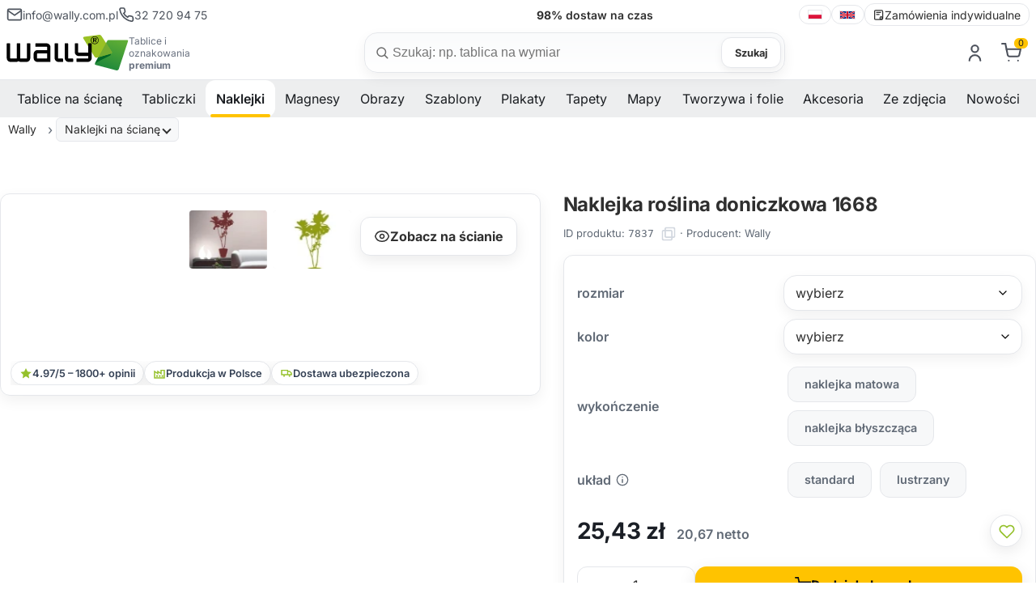

--- FILE ---
content_type: text/html; charset=utf-8
request_url: https://wally.com.pl/p7837,naklejka-roslina-doniczkowa-1668.html
body_size: 21876
content:
<!DOCTYPE html><html lang="pl" class="no-js"><head><meta http-equiv="Content-Type" content="text/html; charset=utf-8"><title>Naklejka roślina doniczkowa 1668 - sklep internetowy Wally</title>
<link rel="canonical" href="https://wally.com.pl/p7837,naklejka-roslina-doniczkowa-1668.html">
<meta name="description" content="Naklejka Roślina Doniczkowa 1668 wykonana jest z wysokiej jakości folii samoprzylepnej. Naklejkę możesz wykorzystać nie tylko do dekoracji ścian to sprytne rozwiązanie na oryginalną dekorację, a możliwości jest wiele!">
<meta property="og:title" content="Naklejka roślina doniczkowa 1668">
<meta property="og:type" content="product">
<meta property="og:url" content="https://wally.com.pl/p7837,naklejka-roslina-doniczkowa-1668.html">
<meta property="og:description" content="Naklejka Roślina Doniczkowa 1668 wykonana jest z wysokiej jakości folii samoprzylepnej. Naklejkę możesz wykorzystać nie tylko do dekoracji ścian to sprytne rozwiązanie na oryginalną dekorację, a możliwości jest wiele!">
<meta property="og:image" content="https://wally.com.pl/galerie/n/naklejka-roslina-doniczk_9684.jpg">
<meta property="og:site_name" content="Wally tablice dla biznesu, dekoracje dla domu"><meta name="viewport" content="width=device-width, initial-scale=1">
<link rel="preconnect" href="https://apps.wally.com.pl" crossorigin>
<link rel="preconnect" href="https://www.googletagmanager.com">
<link rel="preconnect" href="https://www.google-analytics.com">
<link rel="preconnect" href="https://connect.facebook.net">
<link rel="dns-prefetch" href="//swrap.tradedoubler.com">
<link rel="dns-prefetch" href="//api.ratingcaptain.com">
<link rel="preload" as="font" type="font/woff2" href="/css/fonts/Inter-Regular.woff2" crossorigin>
<link rel="preload" as="font" type="font/woff2" href="/css/fonts/Inter-SemiBold.woff2" crossorigin>
<link rel="preload" as="font" type="font/woff2" href="/css/fonts/Inter-Bold.woff2" crossorigin>


<link href="/css/global.css?v=3" rel="stylesheet" media="screen">
<link rel="icon" type="image/x-icon" href="/favicon.ico">
<link rel="icon" type="image/png" href="/favicon.png">

<!-- Google Tag Manager -->
<script>(function(w,d,s,l,i){w[l]=w[l]||[];w[l].push({'gtm.start':
new Date().getTime(),event:'gtm.js'});var f=d.getElementsByTagName(s)[0],
j=d.createElement(s),dl=l!='dataLayer'?'&l='+l:'';j.async=true;j.src=
'https://apps.wally.com.pl/wally.js?id='+i+dl;f.parentNode.insertBefore(j,f);
})(window,document,'script','dataLayer','GTM-WPG2QVZ');</script>
<!-- End Google Tag Manager -->
<!-- Start TradeDoubler --> <script language="JavaScript" type="text/javascript"> 
(function(i,s,o,g,r,a,m){i['TDConversionObject']=r;i[r]=i[r]||function(){(i[r].q=i[r].q||[]).push(arguments)},i[r].l=1*new Date();a=s.createElement(o),m=s.getElementsByTagName(o)[0];a.async=1;a.src=g;m.parentNode.insertBefore(a,m)})(window,document,'script','https://svht.tradedoubler.com/tr_sdk.js?org=2451788&prog=391219&dr=true&rand=' + Math.random(), 'tdconv'); </script> <!-- End TradeDoubler tag-->
<script></script>
<script type="text/javascript">var aProdukty = []; var aProduktyN = []; var aProduktyRadio = []; aProdukty[7837] = [9,12]; aProduktyN[7837] = [9,12,25,11]; aProduktyRadio[7837] = [25,11]; </script><script src="skrypty.php"></script><script type="application/ld+json">{"@context":"http://schema.org","@type":"BreadcrumbList","itemListElement":[{"@type":"ListItem","position":1,"item":{"@id":"https://wally.com.pl/k1544,naklejki.html","name":"Naklejki"}},{"@type":"ListItem","position":2,"item":{"@id":"https://wally.com.pl/k1316,naklejki-na-sciane.html","name":"Naklejki na ścianę"}},{"@type":"ListItem","position":3,"item":{"@id":"https://wally.com.pl/k839,naklejki-na-sciane-kwiaty-drzewa-rosliny.html","name":"Kwiaty, drzewa, motywy roślinne"}}]}</script></head><body><img id="loading-image" src="img/loading.gif" alt="loading" style="height: 1px; width: 1px; position: absolute; left: 0; top: 0; display: none"><div id="kqs-tlo" style="width: 100%; height: 100%; display: none; position: fixed; top: 0; left: 0; background-color: #000000; z-index: 1000; opacity: 0; transition: opacity 0.5s linear;" onclick="kqs_off();"></div><div id="galeria-box" style="display: none; position: fixed; color: #000000; background-color: #ffffff; z-index: 1001; border: 0; box-shadow: 0 5px 20px #808080; opacity: 0; transition: opacity 0.5s linear;"><div id="galeria-podklad" style="width: 32px; height: 32px; margin: 20px; text-align: center"><img src="img/loading.gif" alt="loading" id="galeria-obraz" onclick="kqs_off();"></div><div style="margin: -10px 10px 10px 10px" id="galeria-miniatury"></div><div id="galeria-nazwa" style="margin: 10px; color: #000000; font-weight: bold; text-align: center"></div><div class="kqs-iks" style="width: 20px; height: 20px; position: absolute; cursor: pointer; top: 0; right: 0; background: #ffffff url(img/iks.png) 2px 6px/12px no-repeat; box-sizing: content-box;" onclick="kqs_off();"></div></div><table id="kqs-box-tlo" style="width: 100%; height: 100%; display: none; position: fixed; top: 0; left: 0; z-index: 1001; opacity: 0; transition: opacity 0.5s linear;"><tr><td style="width: 100%; height: 100%; vertical-align: middle"><div id="kqs-box" style="width: 95%; height: 95%; position: relative; margin: auto; color: #000000; background-color: #ffffff; border-radius: 10px; border: 0; box-shadow: 0 5px 20px #808080"><div id="kqs-box-zawartosc" style="height: 100%; padding: 20px"></div><div class="kqs-iks" style="width: 20px; height: 20px; position: absolute; cursor: pointer; top: 0; right: 0; background: url(img/iks.png) 2px 6px/12px no-repeat; box-sizing: content-box" onclick="kqs_off();"></div></div></td></tr></table><link href="/css/product.css?v=19" rel="stylesheet" media="screen"><link href="/css/carousel.css" rel="stylesheet" media="screen"><link href="/css/fancybox.css" rel="stylesheet" media="screen"><script type="text/javascript" src="js/product.js?v=15" defer></script><script src="/js/carousel.umd.js?v=2" defer></script><script src="/js/carousel.thumbs.umd.js?v=2" defer></script><script src="/js/carousel.dots.umd.js?v=2" defer></script><script src="/js/fancybox.umd.js?v=2" defer></script><script type="text/javascript" src="js/breadcrumb.js" defer></script><!-- Google Tag Manager (noscript) --><noscript><iframe src=https://apps.wally.com.pl/ns.html?id=GTM-WPG2QVZ height="0" width="0" style="display:none;visibility:hidden"></iframe></noscript>
<!-- End Google Tag Manager (noscript) --><header class="site-header container-fluid"><div class="wb-topbar u-sm-hide"><div class="wb-topbar__grid"><div class="wb-topbar__left"><a class="topbar-link" href="mailto:info@wally.com.pl"><svg class="i"><use href="#i-mail"></use></svg> <span>info@wally.com.pl</span> </a><a class="topbar-link" href="tel:+48327209475"><svg class="i"><use href="#i-phone"></use></svg> <span>32 720 94 75</span></a></div>  <!-- center: rotator USP --><div class="wb-usp" id="wbUsp" aria-live="polite"><span class="usp"><strong>15 000+</strong> wzorów do wyboru</span> <span class="usp"><strong>98%</strong> dostaw na czas</span> <span class="usp"><strong>7 dni</strong> produkcja na wymiar</span> <span class="usp"><strong>B2B</strong> obsługa firm i instytucji</span></div><div class="wb-topbar__right"><nav class="lang-switcher" aria-label="language switcher"><a class="lang-link" lang="pl" hreflang="pl" href="https://wally.com.pl"><img src="/img/icons/flag-pl.svg" alt="polski" width="18" height="12" loading="lazy" decoding="async"> </a><span class="sep" aria-hidden="true"></span> <a class="lang-link" lang="en" hreflang="en" href="https://wallyboards.eu"><img src="/img/icons/flag-uk.svg" alt="English" width="20" height="12" loading="lazy" decoding="async"> </a><span class="sep" aria-hidden="true"></span><a class="lang-link" href="/k44,zamowienia-indywidualne.html"><svg class="i"><use href="#i-order-custom"></use></svg> Zamówienia indywidualne</a></nav></div></div></div><div class="header-bar"><div class="header-inner container-fluid"><a class="brand" href="/"><img class="brand-logo" src="/img/logo/logo.svg" alt="Wally"  width="258" height="75"><div class="brand-claim">Tablice i oznakowania <strong>premium</strong></div></a><div class="search-box"><form action="index.php" method="get" role="search" aria-label="Formularz wyszukiwania produktów"><input type="hidden" name="d" value="szukaj"> <input type="hidden" name="dostepny" value="1" id="dostepny_for"><label for="input-szukaj" class="visually-hidden">Szukaj</label><div class="search-pill"><svg class="i left"><use href="#i-search"/></svg> <input type="text" class="search-input" placeholder="Szukaj: np. tablica na wymiar" onkeyup="podpowiedz(this.value)" id="input-szukaj" name="szukaj" autocomplete="off"><button type="button" id="clear-search" class="btn-clear" aria-label="Wyczyść">×</button> <button type="submit" id="send" class="btn btn-search">Szukaj</button><div id="podpowiedzi" class="search-suggest" role="listbox" aria-label="Podpowiedzi" style="visibility:hidden"></div></div></form></div><div class="toolbar">    <div id="mKonto"> <div class="toolbar-item u-sm-hide"><a href="#" aria-haspopup="true" aria-expanded="false" title="Zaloguj się"><svg class="i"><use href="#i-user"/></svg></a><div class="toolbar-dropdown" role="dialog"><form class="section" action="lo.php?g=in" method="post" name="logowanie"><div class="dropdown-title">Zaloguj się</div><div class="field"><label class="label" for="login-email">Twój email</label><div class="input-wrap"><svg class="i icon-left" aria-hidden="true"><use href="#i-mail"/></svg> <input id="login-email" name="umail" type="email" class="input input--lg input--with-left" placeholder="np. jan@firma.pl" autocomplete="email" required></div></div><div class="field u-mt-3"><div class="u-justify-between u-items-center u-flex"><label class="label" for="login-pass">Hasło</label> <a href="index.php?d=login&akcja=haslo" class="small-muted">Przypomnienie hasła</a></div><div class="input-wrap"><svg class="i icon-left" aria-hidden="true"><use href="#i-lock"/></svg> <input id="login-pass" name="password" type="password" class="input input--lg input--with-left input--with-right" placeholder="••••••••" autocomplete="current-password" required> <button type="button" class="pass-toggle icon-right" aria-label="Pokaż hasło"><svg class="i"><use href="#i-eye"/></svg></button></div></div><div class="u-flex u-items-center u-justify-between u-mt-3"></div><div class="u-mt-4"><button class="btn btn-cart u-w-100" type="submit">Zaloguj się</button></div><div class="dd-divider u-mt-4" aria-hidden="true"><span>lub</span></div><a class="btn dd-ghost u-w-100 u-mt-3" href="/rejestracja.html">Stwórz nowe konto</a></form></div></div></div><div id="mPrzechowalnia"></div> <div id="mKoszyk"><div class="toolbar-item u-sm-hide"><a href="#" aria-haspopup="true" aria-expanded="false"  title="Koszyk"><span class="cart-icon"> <svg class="i"><use href="#i-cart"/></svg><span class="count-label">0</span></span></a></div> </div><div class="toolbar-item"><button class="mobile-menu-toggle u-sm-only" aria-label="Otwórz menu" aria-expanded="false"><svg class="i i-menu" aria-hidden="true"><use href="#i-menu"></use></svg> <svg class="i i-close" aria-hidden="true"><use href="#i-close"></use></svg> <span class="text-label">Menu</span></button></div></div></div></div></header><div class="sentinel" aria-hidden="true"></div><div class="site-navbar container-fluid u-sm-hide"><div class="navbar"><nav class="site-menu"><ul><li class="has-megamenu"><span><a href="/k1521,tablice.html" title="Tablice na ścianę" aria-haspopup="true" aria-expanded="false">Tablice na ścianę</a><span class="sub-menu-toggle"></span></span><ul class="mega-menu"><li><a href="/k1002,tablice-suchoscieralne-magnetyczne.html" title="Tablice suchościeralne magnetyczne"><img src="/galerie/kategorie/1002_i.webp" width="235" height="168" loading="lazy" decoding="async" alt="Tablice suchościeralne magnetyczne"><span class="category-title">Tablice magnetyczne suchościeralne</span></a></li><li><a href="/k1043,tablice-kredowe-magnetyczne.html" title="Tablica kredowo magnetyczna"><img src="/galerie/kategorie/1043_i.webp" width="235" height="168" loading="lazy" decoding="async" alt="Tablica kredowo magnetyczna"><span class="category-title">Tablice kredowe magnetyczne</span></a></li><li><a href="/k1294,tablice-szklane.html" title="Tablice szklane magnetyczne"><img src="/galerie/kategorie/1294_i.webp" width="235" height="168" loading="lazy" decoding="async" alt="Tablice szklane magnetyczne"><span class="category-title">Tablice szklane magnetyczne</span></a></li><li><a href="/k424,tablice-suchoscieralne.html" title="Tablica suchościeralna"><img src="/galerie/kategorie/424_i.webp" width="235" height="168" loading="lazy" decoding="async" alt="Tablica suchościeralna"><span class="category-title">Tablice suchościeralne</span></a></li><li><a href="/k430,tablice-kredowe.html" title="Tablica kredowa"><img src="/galerie/kategorie/430_i.webp" width="235" height="168" loading="lazy" decoding="async" alt="Tablica kredowa"><span class="category-title">Tablice kredowe</span></a></li><li><a href="/k1297,tablice-jezdne-i-wolnostojace.html" title="Tablice mobilne i wolnostojące"><img src="/galerie/kategorie/1297_i.webp" width="235" height="168" loading="lazy" decoding="async" alt="Tablice mobilne i wolnostojące"><span class="category-title">Tablice mobilne i wolnostojące</span></a></li><li><a href="/k1488,planery-suchoscieralne.html" title="Tablica planer"><img src="/galerie/kategorie/1488_i.webp" width="235" height="168" loading="lazy" decoding="async" alt="Tablica planer"><span class="category-title">Planery</span></a></li><li><a href="/k1412,tablice-lean-management.html" title="Tablice do planowania i lean management – proste zarządzanie zespołem i kontrola nad projektem"><img src="/galerie/kategorie/1412_i.webp" width="235" height="168" loading="lazy" decoding="async" alt="Tablice do planowania i lean management – proste zarządzanie zespołem i kontrola nad projektem"><span class="category-title">Tablice Lean management</span></a></li><li><a href="/k1528,tablice-z-wlasnym-nadrukiem.html" title="Tablice z własnym nadrukiem"><img src="/galerie/kategorie/1528_i.webp" width="235" height="168" loading="lazy" decoding="async" alt="Tablice z własnym nadrukiem"><span class="category-title">Tablice <strong>z własnym nadrukiem</strong></span></a></li><li><a href="/k1558,tablice-magnetyczne.html" title="Tablice magnetyczne - wszechstronne narzędzia do organizacji i komunikacji"><img src="/galerie/kategorie/1558_i.webp" width="235" height="168" loading="lazy" decoding="async" alt="Tablice magnetyczne - wszechstronne narzędzia do organizacji i komunikacji"><span class="category-title">Tablice magnetyczne</span></a></li><li><a href="/k1318,tablice-wedlug-przeznaczenia.html" title="Jak wybrać odpowiednią tablicę?"><img src="/galerie/kategorie/1318_i.webp" width="235" height="168" loading="lazy" decoding="async" alt="Jak wybrać odpowiednią tablicę?"><span class="category-title">Tablice według przeznaczenia</span></a></li></ul></li><li class="has-megamenu"><span><a href="/k1522,tabliczki.html" title="Tabliczki" aria-haspopup="true" aria-expanded="false">Tabliczki</a><span class="sub-menu-toggle"></span></span><ul class="mega-menu"><li><a href="/k1461,tabliczki-parkingowe.html" title="Tabliczki parkingowe – trwałe oznaczenia miejsc postojowych"><img src="/galerie/kategorie/1461_i.webp" width="235" height="168" loading="lazy" decoding="async" alt="Tabliczki parkingowe – trwałe oznaczenia miejsc postojowych"><span class="category-title">Tabliczki parkingowe</span></a></li><li><a href="/k1560,tabliczki-tabliczki-adresowe-premium.html" title="Tabliczki adresowe premium"><img src="/galerie/kategorie/1560_i.webp" width="235" height="168" loading="lazy" decoding="async" alt="Tabliczki adresowe premium"><span class="category-title">Tabliczki adresowe premium</span></a></li><li><a href="/k1557,tabliczka-z-numerem-domu.html" title="Tabliczka z numerem domu"><img src="/galerie/kategorie/1557_i.webp" width="235" height="168" loading="lazy" decoding="async" alt="Tabliczka z numerem domu"><span class="category-title">Tabliczki z numerem domu</span></a></li><li><a href="/k1452,tabliczki-bhp-monitoring.html" title="Tabliczki monitoring"><img src="/galerie/kategorie/1452_i.webp" width="235" height="168" loading="lazy" decoding="async" alt="Tabliczki monitoring"><span class="category-title">Tabliczki monitoring</span></a></li><li><a href="/k1516,tabliczki-oznakowanie-budynkow.html" title="Tabliczka oznakowanie budynku"><img src="/galerie/kategorie/1516_i.webp" width="235" height="168" loading="lazy" decoding="async" alt="Tabliczka oznakowanie budynku"><span class="category-title">Tabliczki oznakowanie budynków</span></a></li><li><a href="/k1483,personalizowana-tabliczka-z-wlasnym-napisem.html" title="Tabliczki personalizowane z nadrukiem"><img src="/galerie/kategorie/1483_i.webp" width="235" height="168" loading="lazy" decoding="async" alt="Tabliczki personalizowane z nadrukiem"><span class="category-title">Tabliczki <strong>personalizowane</strong></span></a></li><li><a href="/k1448,tabliczki-bhp.html" title="Tabliczki BHP"><img src="/galerie/kategorie/1448_i.webp" width="235" height="168" loading="lazy" decoding="async" alt="Tabliczki BHP"><span class="category-title">Tabliczki BHP</span></a></li><li><a href="/k1401,tabliczki-a5-a4-a3.html" title="Tabliczki A3, A4, A5"><img src="/galerie/kategorie/1401_i.webp" width="235" height="168" loading="lazy" decoding="async" alt="Tabliczki A3, A4, A5"><span class="category-title">Tabliczki A3, A4, A5</span></a></li><li><a href="/k1402,tabliczki-w-ramkach.html" title="Ramki informacyjne - tabliczki"><img src="/galerie/kategorie/1402_i.webp" width="235" height="168" loading="lazy" decoding="async" alt="Ramki informacyjne - tabliczki"><span class="category-title">Tabliczki w ramkach</span></a></li><li><a href="/k1529,tabliczki-z-wlasnym-nadrukiem.html" title="Tabliczki z własnym nadrukiem"><img src="/galerie/kategorie/1529_i.webp" width="235" height="168" loading="lazy" decoding="async" alt="Tabliczki z własnym nadrukiem"><span class="category-title">Tabliczki <strong>z własnym nadrukiem</strong></span></a></li><li><a href="/k1403,zawieszki-magazynowe.html" title="Zawieszki magazynowe"><img src="/galerie/kategorie/1403_i.webp" width="235" height="168" loading="lazy" decoding="async" alt="Zawieszki magazynowe"><span class="category-title">Zawieszki magazynowe</span></a></li><li><a href="/k1360,etykiety-cenowki.html" title="Etykiety samoprzylepne"><img src="/galerie/kategorie/1360_i.webp" width="235" height="168" loading="lazy" decoding="async" alt="Etykiety samoprzylepne"><span class="category-title">Etykiety, cenówki</span></a></li></ul></li><li class="has-megamenu active"><span><a href="/k1544,naklejki.html" title="Naklejki" aria-haspopup="true" aria-expanded="false">Naklejki</a><span class="sub-menu-toggle"></span></span><ul class="mega-menu"><li><a href="/k1449,naklejki-bhp.html" title="Naklejki BHP"><img src="/galerie/kategorie/1449_i.webp" width="235" height="168" loading="lazy" decoding="async" alt="Naklejki BHP"><span class="category-title">Naklejki BHP</span></a></li><li><a href="/k1316,naklejki-na-sciane.html" title="Naklejki na ścianę"><img src="/galerie/kategorie/1316_i.webp" width="235" height="168" loading="lazy" decoding="async" alt="Naklejki na ścianę"><span class="category-title">Naklejki na ścianę</span></a></li><li><a href="/k1542,naklejki-kredowe.html" title="Naklejki kredowe: Odkryj nowy wymiar kreatywności i organizacji!"><img src="/galerie/kategorie/1542_i.webp" width="235" height="168" loading="lazy" decoding="async" alt="Naklejki kredowe: Odkryj nowy wymiar kreatywności i organizacji!"><span class="category-title">Naklejki kredowe</span></a></li><li><a href="/k1514,naklejki-z-twoim-nadrukiem.html" title="Personalizowane naklejki z własnym nadrukiem"><img src="/galerie/kategorie/1514_i.webp" width="235" height="168" loading="lazy" decoding="async" alt="Personalizowane naklejki z własnym nadrukiem"><span class="category-title">Naklejki <strong>z własnym nadrukiem</strong></span></a></li><li><a href="/k1532,etykiety-z-wlasnym-nadrukiem.html" title="Etykiety z własnym nadrukiem, samoprzylepne w dowolnym kształcie, Bez ograniczeń!"><img src="/galerie/kategorie/1532_i.webp" width="235" height="168" loading="lazy" decoding="async" alt="Etykiety z własnym nadrukiem, samoprzylepne w dowolnym kształcie, Bez ograniczeń!"><span class="category-title">Etykiety <strong>z własnym nadrukiem</strong></span></a></li><li><a href="/k1025,okleiny-na-lodowke.html" title="Okleiny na lodówkę"><img src="/galerie/kategorie/1025_i.webp" width="235" height="168" loading="lazy" decoding="async" alt="Okleiny na lodówkę"><span class="category-title">Okleiny na lodówkę</span></a></li><li><a href="/k1212,naklejki-na-laptopa.html" title="Naklejki na laptopa, komputer - skórki, skiny i nalepki"><img src="/galerie/kategorie/1212_i.webp" width="235" height="168" loading="lazy" decoding="async" alt="Naklejki na laptopa, komputer - skórki, skiny i nalepki"><span class="category-title">Naklejki na laptopa</span></a></li></ul></li><li class="has-megamenu"><span><a href="/k1477,magnesy-i-produkty-magnetyczne.html" title="Magnesy" aria-haspopup="true" aria-expanded="false">Magnesy</a><span class="sub-menu-toggle"></span></span><ul class="mega-menu"><li><a href="/k1531,magnesy-z-wlasnym-nadrukiem.html" title="Magnesy z własnym nadrukiem"><img src="/galerie/kategorie/1531_i.webp" width="235" height="168" loading="lazy" decoding="async" alt="Magnesy z własnym nadrukiem"><span class="category-title">Magnesy <strong>z własnym nadrukiem</strong></span></a></li><li><a href="/k1400,maty-magnetyczne-magnesy.html" title="Magnesy i maty magnetyczne"><img src="/galerie/kategorie/1400_i.webp" width="235" height="168" loading="lazy" decoding="async" alt="Magnesy i maty magnetyczne"><span class="category-title">Magnesy i maty magnetyczne</span></a></li><li><a href="/k1475,nakladki-magnetyczne.html" title="Nakładki magnetyczne"><img src="/galerie/kategorie/1475_i.webp" width="235" height="168" loading="lazy" decoding="async" alt="Nakładki magnetyczne"><span class="category-title">Nakładki magnetyczne</span></a></li><li><a href="/k1476,ramki-magnetyczne.html" title="Ramki magnetyczne"><img src="/galerie/kategorie/1476_i.webp" width="235" height="168" loading="lazy" decoding="async" alt="Ramki magnetyczne"><span class="category-title">Ramki magnetyczne</span></a></li><li><a href="/k1478,tasmy-magnetyczne.html" title="Taśmy magnetyczne"><img src="/galerie/kategorie/1478_i.webp" width="235" height="168" loading="lazy" decoding="async" alt="Taśmy magnetyczne"><span class="category-title">Taśmy magnetyczne</span></a></li><li><a href="/k1479,magnesy-dla-dzieci.html" title="Magnesy dla dzieci"><img src="/galerie/kategorie/1479_i.webp" width="235" height="168" loading="lazy" decoding="async" alt="Magnesy dla dzieci"><span class="category-title">Magnesy dla dzieci</span></a></li></ul></li><li class="has-megamenu"><span><a href="/k1525,reprodukcje-obrazow.html" title="Obrazy" aria-haspopup="true" aria-expanded="false">Obrazy</a><span class="sub-menu-toggle"></span></span><ul class="mega-menu"><li><a href="/k1048,reprodukcje-obrazow-malarstwo-polskie.html" title="Reprodukcje obrazów polskich malarzy na płótnie"><img src="/galerie/kategorie/1048_i.webp" width="235" height="168" loading="lazy" decoding="async" alt="Reprodukcje obrazów polskich malarzy na płótnie"><span class="category-title">Reprodukcje obrazów - malarstwo polskie</span></a></li><li><a href="/k1050,reprodukcje-obrazow-malarstwo-zagraniczne.html" title="Reprodukcje zagranicznych malarzy na płótnie"><img src="/galerie/kategorie/1050_i.webp" width="235" height="168" loading="lazy" decoding="async" alt="Reprodukcje zagranicznych malarzy na płótnie"><span class="category-title">Reprodukcje obrazów - malarstwo zagraniczne</span></a></li></ul></li><li class="has-megamenu"><span><a href="/k16,szablony-malarskie.html" title="Szablony" aria-haspopup="true" aria-expanded="false">Szablony</a><span class="sub-menu-toggle"></span></span><ul class="mega-menu"><li><a href="/k1392,szablony-malarskie-wielorazowe.html" title="Szablony malarskie wielokrotnego użytku - Twój znak firmowy powielony tysiące razy"><img src="/galerie/kategorie/1392_i.webp" width="235" height="168" loading="lazy" decoding="async" alt="Szablony malarskie wielokrotnego użytku - Twój znak firmowy powielony tysiące razy"><span class="category-title">Szablony <strong>malarskie wielorazowe</strong></span></a></li><li><a href="/k56,szablony-malarskie-abstrakcje.html" title="Szablony malarskie - Abstrakcje"><img src="/galerie/kategorie/56_i.webp" width="235" height="168" loading="lazy" decoding="async" alt="Szablony malarskie - Abstrakcje"><span class="category-title">Abstrakcyjne wzory</span></a></li><li><a href="/k25,szablony-malarskie-dla-dzieci.html" title="Szablony malarskie dla dzieci"><img src="/galerie/kategorie/25_i.webp" width="235" height="168" loading="lazy" decoding="async" alt="Szablony malarskie dla dzieci"><span class="category-title">Dla dzieci</span></a></li><li><a href="/k3,szablony-malarskie-roslinne.html" title="Szablony malarskie kwiatów i motywów roślinnych"><img src="/galerie/kategorie/3_i.webp" width="235" height="168" loading="lazy" decoding="async" alt="Szablony malarskie kwiatów i motywów roślinnych"><span class="category-title">Motywy roślinne</span></a></li><li><a href="/k1536,szablony-malarskie-pasje.html" title="Szablony malarskie Pasje"><img src="/galerie/kategorie/1536_i.webp" width="235" height="168" loading="lazy" decoding="async" alt="Szablony malarskie Pasje"><span class="category-title">Pasje i hobby</span></a></li><li><a href="/k1204,szablony-malarskie-sentencje-cytaty.html" title="Sentencje i cytaty w formie szablonów do malowania na ścianie"><img src="/galerie/kategorie/1204_i.webp" width="235" height="168" loading="lazy" decoding="async" alt="Sentencje i cytaty w formie szablonów do malowania na ścianie"><span class="category-title">Sentencje i cytaty</span></a></li><li><a href="/k62,szablony-malarskie-sylwetki.html" title="Szablony malarskie Sylwetki"><img src="/galerie/kategorie/62_i.webp" width="235" height="168" loading="lazy" decoding="async" alt="Szablony malarskie Sylwetki"><span class="category-title">Sylwetki</span></a></li><li><a href="/k1535,szablony-malarskie-wzory-swiata.html" title="Szablony malarskie Wzory Świata"><img src="/galerie/kategorie/1535_i.webp" width="235" height="168" loading="lazy" decoding="async" alt="Szablony malarskie Wzory Świata"><span class="category-title">Wzory świata</span></a></li><li><a href="/k19,szablony-malarskie-zwierzeta.html" title="Szablony malarskie Zwierzęta"><img src="/galerie/kategorie/19_i.webp" width="235" height="168" loading="lazy" decoding="async" alt="Szablony malarskie Zwierzęta"><span class="category-title">Zwierzęta</span></a></li></ul></li><li class="has-megamenu"><span><a href="/k1432,plakaty.html" title="Plakaty" aria-haspopup="true" aria-expanded="false">Plakaty</a><span class="sub-menu-toggle"></span></span><ul class="mega-menu"><li><a href="/k1435,plakaty-skandynawskie.html" title="Plakaty skandynawskie"><img src="/galerie/kategorie/1435_i.webp" width="235" height="168" loading="lazy" decoding="async" alt="Plakaty skandynawskie"><span class="category-title">Plakaty skandynawskie</span></a></li><li><a href="/k1436,plakaty-typograficzne.html" title="Plakaty typograficzne"><img src="/galerie/kategorie/1436_i.webp" width="235" height="168" loading="lazy" decoding="async" alt="Plakaty typograficzne"><span class="category-title">Plakaty typograficzne</span></a></li><li><a href="/k1438,plakaty-retro.html" title="Plakaty retro"><img src="/galerie/kategorie/1438_i.webp" width="235" height="168" loading="lazy" decoding="async" alt="Plakaty retro"><span class="category-title">Plakaty retro</span></a></li><li><a href="/k1437,plakaty-motywacyjne.html" title="Plakaty motywacyjne"><img src="/galerie/kategorie/1437_i.webp" width="235" height="168" loading="lazy" decoding="async" alt="Plakaty motywacyjne"><span class="category-title">Plakaty motywacyjne</span></a></li><li><a href="/k1434,plakaty-do-kuchni.html" title="Plakaty do kuchni"><img src="/galerie/kategorie/1434_i.webp" width="235" height="168" loading="lazy" decoding="async" alt="Plakaty do kuchni"><span class="category-title">Plakaty do kuchni</span></a></li><li><a href="/k1439,plakaty-do-lazienki.html" title="Plakaty do łazienki"><img src="/galerie/kategorie/1439_i.webp" width="235" height="168" loading="lazy" decoding="async" alt="Plakaty do łazienki"><span class="category-title">Plakaty do łazienki</span></a></li><li><a href="/k1440,plakaty-do-sypialni.html" title="Plakaty do sypialni"><img src="/galerie/kategorie/1440_i.webp" width="235" height="168" loading="lazy" decoding="async" alt="Plakaty do sypialni"><span class="category-title">Plakaty do sypialni</span></a></li></ul></li><li class="has-megamenu"><span><a href="/k1543,tapety.html" title="Tapety" aria-haspopup="true" aria-expanded="false">Tapety</a><span class="sub-menu-toggle"></span></span><ul class="mega-menu"><li><a href="/k1472,tapety-premium-na-sciane.html" title="Tapety na ścianę Premium"><img src="/galerie/kategorie/1472_i.webp" width="235" height="168" loading="lazy" decoding="async" alt="Tapety na ścianę Premium"><span class="category-title">Tapety premium</span></a></li><li><a href="/k1426,fototapety-dla-dzieci.html" title="Fototapety do pokoju dziecka (dla chłopca i dziewczynki) na ścianę"><img src="/galerie/kategorie/1426_i.webp" width="235" height="168" loading="lazy" decoding="async" alt="Fototapety do pokoju dziecka (dla chłopca i dziewczynki) na ścianę"><span class="category-title">Fototapety do pokoju dziecka</span></a></li><li><a href="/k27,fototapety-na-sciane.html" title="Fototapety na ścianę do salonu i pokoju"><img src="/galerie/kategorie/27_i.webp" width="235" height="168" loading="lazy" decoding="async" alt="Fototapety na ścianę do salonu i pokoju"><span class="category-title">Fototapety na ścianę do salonu i pokoju</span></a></li><li><a href="/k469,fototapety-na-drzwi.html" title="Fototapety na drzwi wewnętrzne pokojowe"><img src="/galerie/kategorie/469_i.webp" width="235" height="168" loading="lazy" decoding="async" alt="Fototapety na drzwi wewnętrzne pokojowe"><span class="category-title">Fototapety na drzwi</span></a></li><li><a href="/k1317,fototapety.html" title="Fototapety"><img src="/galerie/kategorie/1317_i.webp" width="235" height="168" loading="lazy" decoding="async" alt="Fototapety"><span class="category-title">Fototapety wg przeznaczenia</span></a></li></ul></li><li class="has-megamenu"><span><a href="/k1504,mapy.html" title="Mapy" aria-haspopup="true" aria-expanded="false">Mapy</a><span class="sub-menu-toggle"></span></span><ul class="mega-menu"><li><a href="/k1505,mapy-polski.html" title="Mapa Polski"><img src="/galerie/kategorie/1505_i.webp" width="235" height="168" loading="lazy" decoding="async" alt="Mapa Polski"><span class="category-title">Mapy Polski</span></a></li><li><a href="/k1506,mapy-swiata.html" title="Mapa świata na ścianę"><img src="/galerie/kategorie/1506_i.webp" width="235" height="168" loading="lazy" decoding="async" alt="Mapa świata na ścianę"><span class="category-title">Mapy świata na ścianę</span></a></li><li><a href="/k1428,mapy-zdrapki.html" title="Mapa zdrapka świata i Polski"><img src="/galerie/kategorie/1428_i.webp" width="235" height="168" loading="lazy" decoding="async" alt="Mapa zdrapka świata i Polski"><span class="category-title">Mapy zdrapki</span></a></li><li><a href="/k1509,nakladki-magnetyczne-mapy.html" title="Nakładki magnetyczne mapy"><img src="/galerie/kategorie/1509_i.webp" width="235" height="168" loading="lazy" decoding="async" alt="Nakładki magnetyczne mapy"><span class="category-title">Mapy nakładki magnetyczne</span></a></li><li><a href="/k1512,mapy-szablony.html" title="Mapy szablony"><img src="/galerie/kategorie/1512_i.webp" width="235" height="168" loading="lazy" decoding="async" alt="Mapy szablony"><span class="category-title">Mapy szablony</span></a></li><li><a href="/k1513,mapy-tapeta.html" title="Mapy tapeta"><img src="/galerie/kategorie/1513_i.webp" width="235" height="168" loading="lazy" decoding="async" alt="Mapy tapeta"><span class="category-title">Mapy tapeta</span></a></li><li><a href="/k1409,tablice-mapy.html" title="Tablice mapy świata i Polski"><img src="/galerie/kategorie/1409_i.webp" width="235" height="168" loading="lazy" decoding="async" alt="Tablice mapy świata i Polski"><span class="category-title">Tablice mapy świata i Polski</span></a></li></ul></li><li class="has-megamenu"><span><a href="/k1545,tworzywa-i-folie.html" title="Tworzywa i folie" aria-haspopup="true" aria-expanded="false">Tworzywa i folie</a><span class="sub-menu-toggle"></span></span><ul class="mega-menu"><li><a href="/k1404,folie-dekoracyjne.html" title="Folie dekoracyjne"><img src="/galerie/kategorie/1404_i.webp" width="235" height="168" loading="lazy" decoding="async" alt="Folie dekoracyjne"><span class="category-title">Folie dekoracyjne</span></a></li><li><a href="/k1481,folie-magnetyczne-na-metry.html" title="Folie magnetyczne"><img src="/galerie/kategorie/1481_i.webp" width="235" height="168" loading="lazy" decoding="async" alt="Folie magnetyczne"><span class="category-title">Folie magnetyczne</span></a></li><li><a href="/k1556,tworzywa-i-folie-tworzywa-sztuczne.html" title="Tworzywa sztuczne"><img src="/galerie/kategorie/1556_i.webp" width="235" height="168" loading="lazy" decoding="async" alt="Tworzywa sztuczne"><span class="category-title">Tworzywa sztuczne</span></a></li></ul></li><li class="has-megamenu"><span><a href="/k1250,akcesoria.html" title="Akcesoria" aria-haspopup="true" aria-expanded="false">Akcesoria</a><span class="sub-menu-toggle"></span></span><ul class="mega-menu"><li><a href="/k1554,akcesoria-magnesy.html" title="Magnesy"><img src="/galerie/kategorie/1554_i.webp" width="235" height="168" loading="lazy" decoding="async" alt="Magnesy"><span class="category-title">Magnesy</span></a></li><li><a href="/k1550,akcesoria-markery-suchoscieralne.html" title="Markery suchościeralne"><img src="/galerie/kategorie/1550_i.webp" width="235" height="168" loading="lazy" decoding="async" alt="Markery suchościeralne"><span class="category-title">Markery suchościeralne</span></a></li><li><a href="/k1547,akcesoria-kieszenie-pojemniki-koszulki-polki.html" title="Kieszenie, pojemniki, koszulki, półki"><img src="/galerie/kategorie/1547_i.webp" width="235" height="168" loading="lazy" decoding="async" alt="Kieszenie, pojemniki, koszulki, półki"><span class="category-title">Kieszenie, pojemniki, koszulki, półki</span></a></li><li><a href="/k1549,akcesoria-kreda-i-markery-kredowe.html" title="Kreda i markery kredowe"><img src="/galerie/kategorie/1549_i.webp" width="235" height="168" loading="lazy" decoding="async" alt="Kreda i markery kredowe"><span class="category-title">Kreda i markery kredowe</span></a></li><li><a href="/k1548,akcesoria-gabki-scieraki-plyny.html" title="Gąbki, ścieraki, płyny"><img src="/galerie/kategorie/1548_i.webp" width="235" height="168" loading="lazy" decoding="async" alt="Gąbki, ścieraki, płyny"><span class="category-title">Gąbki, ścieraki, płyny</span></a></li><li><a href="/k1551,akcesoria-ramki-magnetyczne-i-owz.html" title="Ramki magnetyczne i OWZ"><img src="/galerie/kategorie/1551_i.webp" width="235" height="168" loading="lazy" decoding="async" alt="Ramki magnetyczne i OWZ"><span class="category-title">Ramki magnetyczne i OWZ</span></a></li><li><a href="/k1553,akcesoria-uchwyty-ringowe.html" title="Uchwyty ringowe"><img src="/galerie/kategorie/1553_i.webp" width="235" height="168" loading="lazy" decoding="async" alt="Uchwyty ringowe"><span class="category-title">Uchwyty ringowe</span></a></li><li><a href="/k1552,akcesoria-systemy-montazu.html" title="Systemy montażu"><img src="/galerie/kategorie/1552_i.webp" width="235" height="168" loading="lazy" decoding="async" alt="Systemy montażu"><span class="category-title">Systemy montażu</span></a></li><li><a href="/k1555,akcesoria-do-wielokrotnej-aplikacji-elektrostatyczne-adhezyjne.html" title="Do wielokrotnej aplikacji - elektrostatyczne, adhezyjne"><img src="/galerie/kategorie/1555_i.webp" width="235" height="168" loading="lazy" decoding="async" alt="Do wielokrotnej aplikacji - elektrostatyczne, adhezyjne"><span class="category-title">Do wielokrotnej aplikacji - elektrostatyczne, adhezyjne</span></a></li><li><a href="/k1295,probki-produktow.html" title="Próbki produktów"><img src="/galerie/kategorie/1295_i.webp" width="235" height="168" loading="lazy" decoding="async" alt="Próbki produktów"><span class="category-title">Próbki produktów</span></a></li><li><a href="/k1546,akcesoria-wedlug-przeznaczenia.html" title="Wyposażenie dodatkowe do białych tablic i kredowych"><img src="/galerie/kategorie/1546_i.webp" width="235" height="168" loading="lazy" decoding="async" alt="Wyposażenie dodatkowe do białych tablic i kredowych"><span class="category-title">Akcesoria według przeznaczenia</span></a></li></ul></li><li class="has-megamenu"><span><a href="/k1561,ze-zdjecia.html" title="Ze zdjęcia" aria-haspopup="true" aria-expanded="false">Ze zdjęcia</a><span class="sub-menu-toggle"></span></span><ul class="mega-menu"><li><a href="/k1559,obraz-zdjecie-na-plotnie.html" title="Obraz ze zdjęcia na płótnie - fotoobraz canvas gotowy do powieszenia"><img src="/galerie/kategorie/1559_i.webp" width="235" height="168" loading="lazy" decoding="async" alt="Obraz ze zdjęcia na płótnie - fotoobraz canvas gotowy do powieszenia"><span class="category-title">Obraz <strong>ze zdjęcia na płótnie</strong></span></a></li><li><a href="/k1533,plakat-ze-zdjecia.html" title="Plakat ze zdjęcia - fotoplakat w jakości HD"><img src="/galerie/kategorie/1533_i.webp" width="235" height="168" loading="lazy" decoding="async" alt="Plakat ze zdjęcia - fotoplakat w jakości HD"><span class="category-title">Plakat <strong>ze zdjęcia</strong></span></a></li></ul></li><li><span><a href="/nowosci.html">Nowości</a></span></li></ul></nav></div></div><!-- Header end --><div class="nav-wrapper container-fluid"><nav class="breadcrumbs-wrap"><ol class="breadcrumbs" style="visibility:hidden"><li class="u-sm-hide"><a href="/">Wally</a></li><li><a class="is-active" href="k1316,naklejki-na-sciane.html">Naklejki na ścianę</a><ul><li><a  href="k822,naklejki-scienne-abstrakcje.html">Abstrakcyjne wzory</a></li><li><a  href="k843,naklejki-na-sciane-cytaty-i-przyslowia.html">Cytaty i przysłowia</a></li><li><a  href="k825,naklejki-na-sciane-dla-dzieci.html">Dla dzieci</a></li><li><a class="is-active" href="k839,naklejki-na-sciane-kwiaty-drzewa-rosliny.html">Kwiaty, drzewa, motywy roślinne</a></li><li><a  href="k1538,naklejki-scienne-wzory-swiata.html">Naklejki ścienne wzory świata</a></li><li><a  href="k850,naklejki-scienne-zwierzeta.html">Naklejki ścienne zwierzęta</a></li><li><a  href="k1537,naklejki-scienne-pasje.html">Pasje i hobby</a></li><li><a  href="k1010,naklejki-scienne-sylwetki.html">Sylwetki</a></li></ul></li></ol></nav></div><main class="container"><section class="pdp-grid u-mt-5" data-product-id="7837"><div><aside id="product-gallery-wrapper" class="pdp-media u-rounded u-shadow-sm"><div class="product-badge"></div><div id="prodwrap" class="gallery-wrapper"><div id="productCarousel" class="f-carousel"><div class="f-carousel__slide" data-thumb-src="/galerie/n/naklejka-roslina-doniczk_9684_m.webp" data-fancybox="gallery" data-src="galerie/n/naklejka-roslina-doniczk_9684.webp"><img class="carousel-img" alt="Naklejka roślina doniczkowa 1668" width="800" height="800"  src="/galerie/n/naklejka-roslina-doniczk_9684_m.webp" srcset="galerie/n/naklejka-roslina-doniczk_9684_k.webp 280w, galerie/n/naklejka-roslina-doniczk_9684_p.webp 400w, galerie/n/naklejka-roslina-doniczk_9684_b.webp 550w" sizes="(min-width: 900px) 560px, 92vw" loading="lazy"  fetchpriority="low" decoding="async" data-caption="Naklejka roślina doniczkowa 1668"></div><div class="f-carousel__slide" data-thumb-src="/galerie/n/naklejka-roslina-doniczk_8158_m.webp" data-fancybox="gallery" data-src="galerie/n/naklejka-roslina-doniczk_8158.webp"><img class="carousel-img" alt="Naklejka roślina doniczkowa 1668" width="450" height="450"  src="/galerie/n/naklejka-roslina-doniczk_8158_m.webp" srcset="galerie/n/naklejka-roslina-doniczk_8158_k.webp 280w, galerie/n/naklejka-roslina-doniczk_8158_p.webp 400w, galerie/n/naklejka-roslina-doniczk_8158_b.webp 550w" sizes="(min-width: 900px) 560px, 92vw" loading="lazy"  fetchpriority="low" decoding="async" data-caption="Naklejka roślina doniczkowa 1668"></div></div></div><ul class="buy-chips u-mt-2" aria-label="Najważniejsze atuty">
  <li><svg class="i"><use href="#i-star"></use></svg>4.97/5 – 1800+ opinii</li>
  <li><svg class="i"><use href="#i-factory"></use></svg>Produkcja w Polsce</li>
  <li><svg class="i"><use href="#i-truck"></use></svg>Dostawa ubezpieczona</li>
</ul></aside></div><aside><header class="buy-head"><h1 class="product-header h3 u-mt-0">Naklejka roślina doniczkowa 1668</h1><div class="buy-meta u-text-muted u-mt-2 u-mb-4"><span>ID produktu:  <code id="product-id">7837</code></span> <button type="button" class="copy-button" data-copy-target="#product-id" title="Skopiuj ID produktu"> <svg class="i"><use href="#i-copy"></use></svg> </button> · <span><span>Producent: <a href="/m1,wally.html" title="Wally">Wally</a></span></span>
    </div> </header><div class="pdp-buy-card  u-rounded u-shadow-sm"><form method="post" name="listaZakupow" action="koszyk.php?akcja=dodaj"><div id="atrib"><div class="row option_9"><label>rozmiar</label><div class="w-select"><div class="attr-item" id="rozmiar" name="value_9"><select onchange="aCena(7837,'p',0);" class="atrybuty" name="atrybuty_7837[9]" id="atrybuty_7837_9_0"><option value="0">wybierz</option><option value="1682">24,0 x 48,0 cm</option><option value="2024">36,0 x 72,0 cm</option><option value="2304">48,0 x 96,0 cm</option><option value="2498">60,0 x 120,0 cm</option><option value="2736">72,0 x 144,0 cm</option><option value="2984">84,0 x 168,0 cm</option><option value="3157">96,0 x 192,0 cm</option><option value="870">108,0 x 216,0 cm</option><option value="1001">120,0 x 240,0 cm</option></select></div></div></div><div class="row option_12"><label>kolor</label><div class="w-select"><div class="attr-item" id="kolor" name="value_12"><select onchange="aCena(7837,'p',0);" class="atrybuty" name="atrybuty_7837[12]" id="atrybuty_7837_12_0"><option value="0">wybierz</option><option value="76">100 mrożony srebrny - półprzeźroczysty mat</option><option value="77">101 mrożony złoty - półprzeźroczysty mat</option><option value="7">010 biały</option><option value="8">019 ciemny żółty</option><option value="9">020 pośredni-żółty</option><option value="10">021 żółty</option><option value="11">022 jasny żółty</option><option value="12">023 kremowy</option><option value="13">025 cytrynowy</option><option value="16">030 ciemny czerwony</option><option value="17">031 czerwony</option><option value="18">032 jasny czerwony</option><option value="19">034 pomarańczowy</option><option value="20">035 jasny pomarańczowy</option><option value="21">036 pastelowy-pomarańczowy</option><option value="22">040 ciemny fioletowy</option><option value="23">041 różowy</option><option value="24">042 liliowy</option><option value="25">043 lawendowy</option><option value="27">045 jasno różowy</option><option value="28">047 pomarańczowo-czerwony</option><option value="29">049 granat królewski</option><option value="30">050 granatowy</option><option value="33">051 ciemny niebieski</option><option value="34">052 lazurowy</option><option value="35">053 jasny niebieski</option><option value="36">054 turkusowy</option><option value="37">055 miętowy</option><option value="38">056 pastelowy-niebieski</option><option value="39">057 drogowy-niebieski</option><option value="40">060 ciemny zielony</option><option value="41">061 zielony</option><option value="42">062 jasny zielony</option><option value="43">063 pastelowy zielony</option><option value="44">064 żółto-zielony</option><option value="45">065 kobaltowy</option><option value="46">066 ciemny turkusowy</option><option value="48">067 niebieski</option><option value="49">068 trawiasto-zielony</option><option value="56">070 czarny</option><option value="57">071 szary</option><option value="58">072 jasny szary</option><option value="59">073 ciemny szary</option><option value="60">074 pośredni-szary</option><option value="61">076 popielaty</option><option value="50">080 brązowy</option><option value="51">081 jasny brązowy</option><option value="52">082 beżowy</option><option value="53">083 orzechowy</option><option value="54">084 błękitny</option><option value="55">086 modrakowy-niebieski</option><option value="62">090 srebrny</option><option value="63">091 złoty</option><option value="64">092 miedziany</option><option value="65">098 ciemny lazurowy</option><option value="15">312 burgund</option><option value="26">404 purpurowy</option><option value="31">518 stalowy-niebieski</option><option value="32">562 granatowy-morski</option><option value="47">613 leśny-zielony</option></select></div></div></div><div class="row option_25"><label>wykończenie</label><div class="w-select"><div class="attr-item" id="wykończenie" name="value_25"><div class="segmented-control"><input type="radio" value="86" name="atrybuty_7837[25]" id="atrybuty_7837_25_0" onclick="aCena(7837,'p',0);"> <label for="atrybuty_7837_25_0">naklejka matowa</label></div><div class="segmented-control"><input type="radio" value="188" name="atrybuty_7837[25]" id="atrybuty_7837_25_0_2" onclick="aCena(7837,'p',0);"> <label for="atrybuty_7837_25_0_2">naklejka błyszcząca</label></div></div></div></div><div class="row option_11"><label>układ<button type="button" class="help-btn" aria-haspopup="dialog" aria-expanded="false"><svg aria-hidden="true" viewBox="0 0 24 24" class="i-16"> <circle cx="12" cy="12" r="10" fill="none" stroke="currentColor" stroke-width="2"/> <path d="M12 11v6m0-10h.01" stroke="currentColor" stroke-width="2" stroke-linecap="round"/></svg></button> <div class="help-popover" role="dialog" aria-modal="false" hidden><div class="help-head"><button type="button" class="help-close" aria-label="Zamknij">×</button></div><div class="help-body"><p>Wybierz opcję z listy i zobacz jak zmieni się zdjęcie.</p></div></div> </label><div class="w-select"><div class="attr-item" id="układ" name="value_11"><div class="segmented-control"><input type="radio" value="71" name="atrybuty_7837[11]" id="atrybuty_7837_11_0" onclick="aCena(7837,'p',0);"> <label for="atrybuty_7837_11_0">standard</label></div><div class="segmented-control"><input type="radio" value="72" name="atrybuty_7837[11]" id="atrybuty_7837_11_0_2" onclick="aCena(7837,'p',0);"> <label for="atrybuty_7837_11_0_2">lustrzany</label></div></div></div></div></div><div class="buy-price"><span id="cena_7837_0"><div class="price-main"><span class="amount"><span id="klavioprice">25,43</span> zł </span><span class="vat u-text-muted">20,67 netto</span></div></span><span class="wish-btn"><span id="prz_7837"><span onclick="przechowaj(7837, 1); return false;" title="Dodaj do listy życzeń" aria-label="Dodaj do listy życzeń"><svg class="i"><use href="#i-heart"></use></svg></span></span></span></div><div class="pdp-cta"><div class="count-input"><a class="incr-btn" data-action="decrease" href="#" aria-label="Mniej">–</a><input type="text" class="quantity input" id="quantity" name="ile_7837" value="1"  onkeyup="kontrola(7837,0);"><a class="incr-btn" data-action="increase" href="#" aria-label="Więcej">+</a></div><button type="submit" class="btn btn-accent btn-cta u-w-100" id="addToCartButton"  onclick="if(kontrola(7837,0) == 1){ return false; }else if(sprawdzFormularz(7837,0) == 1){ return false; }else if(koszyk_dodaj(0) == 1){ return false; }"><svg class="i"><use href="#i-cart"></use></svg> Dodaj do koszyka</button><input type="hidden" id="limit_7837" name="limit_7837" value="50000"><input type="hidden" name="koszyk" value="zbiorczy"><input type="hidden" name="tablicaZbiorcza" value="17888,7837"></div></form></div><div class="buy-trust"><div class="payment-claim">Bezpieczna płatność online i dostawa</div><div class="payment-methods" aria-label="Metody płatności"><img loading="lazy" decoding="async" src="/images/cart/Blik.svg" alt="Blik" width="72" height="56"><img loading="lazy" decoding="async" src="/images/cart/Przelewy24.svg" alt="Przelewy24" width="72" height="56"><img loading="lazy" decoding="async" src="/images/cart/Payu.svg" alt="PayU" width="72" height="56"><img loading="lazy" decoding="async" src="/images/cart/iMoje.svg" alt="Imoje" width="72" height="56"><img loading="lazy" decoding="async" src="/images/cart/PayPo.svg" alt="PayPo" width="72" height="56"><img loading="lazy" src="/images/cart/Inpost.svg" alt="InPost" width="87" height="67"><img loading="lazy" decoding="async" src="/images/cart/DPD.svg" alt="DPD" width="87" height="67"></div></div><div class="buy-footer"><ul class="pdp-usp is-vertical" aria-label="Dlaczego Wally"><li><button type="button" data-fancybox data-src="#dialog-contact" class="usp-btn"> <span class="usp-ico"><svg class="i"><use href="#i-headset"></use></svg></span> <span class="usp-txt"><strong>Zapytaj o produkt</strong>Odpowiadamy w 2h</span></button></li><li><button type="button" data-fancybox data-src="#dialog-warranty" class="usp-btn"> <span class="usp-ico"><svg class="i"><use href="#i-clock"></use></svg></span><span class="usp-txt"><strong>Odroczona płatność</strong>Termin 7 lub 14 dni</span></button></li><li><button type="button" data-fancybox data-src="#dialog-transport" class="usp-btn"><span class="usp-ico"><svg class="i"><use href="#i-truck"></use></svg></span> <span class="usp-txt"><strong>Szybka dostawa</strong>Bezpiecznie do drzwi</span></button></li></ul></div><div id="styler-controls-placeholder" class="buy-card__default-controls" hidden> </div></aside></section><section id="description" class="section prose"><script src="/js/canvas/app.js" defer></script>
<h2>Naklejki ścienne – dekoracja pokoju</h2>
<p>Dekoracyjna naklejka ścienna dostępna w różnych rozmiarach i wersjach kolorystycznych to skuteczny sposób na szybką zmianę wystroju każdego pomieszczenia: salonu, przedpokoju, pokoju dziecka, sypialni, a nawet kuchni czy łazienki.</p>
<p>Nie trzeba planować generalnego remontu domu, aby stworzyć oryginalną aranżację danego wnętrza. Wystarczy parę kroków, by móc cieszyć się samodzielnie wykonaną dekoracją. Atrakcyjna cena, bezproblemowy montaż i wieloletnia trwałość – to zaledwie kilka powodów, dla których warto zainteresować się tym rozwiązaniem.</p>
<h2>Uniwersalne naklejki na ścianę – łatwa metamorfoza wnętrza</h2>
<p>Z pomocą naklejek na ścianę od Wally można optymalnie wykorzystać dostępną przestrzeń i stworzyć oryginalną dekorację w dowolnym stylu. Zmiana wyglądu pomieszczenia jest natychmiastowa – bez kurzu, brudu i pyłów związanych z dużym remontem!</p>
<p>Wystarczy wybrać wzór, jeden z ponad 60 kolorów, układ (standardowy lub odbicie lustrzane) oraz sposób wykończenia (błyszczący lub matowy). Później pozostaje tylko opłacić zamówienie, a my zajmiemy się jego sprawną realizacją. W każdej chwili na naszej stronie internetowej można sprawdzić aktualny status zamówienia.</p>
<h2>Naklejki ścienne – bezproblemowa aplikacja</h2>
<p>Każda naklejka dekoracyjna dostępna w naszym sklepie internetowym została wykonana z wysokiej jakości folii samoprzylepnej. Dzięki temu cechuje ją wyjątkowa trwałość, na którą dajemy aż dwa lata gwarancji. Z łatwością przyklei się nie tylko do ściany, lecz także do każdej innej płaskiej powierzchni. Można umieścić ją na drzwiach, biurku, oknie, lustrze, a nawet na samochodzie.</p>
<h2>Własnoręczna dekoracja pomieszczeń – bez pomocy fachowców</h2>
<p>Montaż naklejek ściennych uprościliśmy do maksimum. W ręce klienta trafia gotowy produkt bez konieczności usuwania zbędnych elementów czy układania dekoracji na ścianie, nawet w przypadku skomplikowanych wzorów. Dzięki warstwie transportowej przeniesienie naklejki na oklejaną powierzchnię jest bezproblemowe i zajmuje dosłownie kilka minut. Nie potrzeba do tego ekipy fachowców – dekorację można wykonać samodzielnie, jednak dla wygody zalecamy przyklejanie wzoru z pomocą drugiej osoby.</p>
<p>Mając na uwadze zarówno uzyskanie idealnego efektu, jak i trwałość naklejki, należy pamiętać o tym, aby zachować minimum dwutygodniowy odstęp pomiędzy malowaniem ścian a aplikacją naklejki.</p>
<h2>Co wyróżnia naklejki ścienne Wally?</h2>
<ul>
<li>Doskonała przyczepność do powierzchni.</li>
<li>Do wyboru ponad 60 kolorów w wersji matowej lub błyszczącej.</li>
<li>Łatwa i szybka aplikacja.</li>
<li>Możliwość wykonania indywidualnego rozmiaru.</li>
<li>Odporność na warunki atmosferyczne.</li>
<li>Polska produkcja przy użyciu trwałych materiałów.</li>
</ul>
<h2>Specyfikacja naklejek ściennych</h2>
<p>W poniższej tabelce znajduje się szczegółowa specyfikacja produktu.</p>
<div class="table-responsive"><table class="table product-features"><tbody><tr><th scope="row">Materiał</th><td>wysokiej jakości folia samoprzylepna </td></tr><tr><th scope="row">Na czym montować</th><td>gładkie powierzchnie (ściany, drzwi, meble, szyby) za wyjątkiem ścian pomalowanych farbami z dużą zawartością lateksu (zmywalne, plamoodporne i fasadowe). Montaż minimum 14 dni po pomalowaniu ścian. </td></tr><tr><th scope="row">Aplikacja naklejki </th><td>bez pomocy specjalistów, naklejka posiada warstwę transportową. </td></tr><tr><th scope="row">Odporność na warunki atmosferyczne</th><td>wodoodporna, dobrze znosi warunki atmosferyczne przez min. 3 lata</td></tr><tr><th scope="row">W zestawie</th><td>instrukcja montażu </td></tr></tbody></table></div>
<div class="h2">Termin realizacji </div>
<p>Wybrane wzory naklejek dekoracyjnych zostaną wyprodukowane w ciągu 3 dni roboczych po zaksięgowaniu wpłaty. Przesyłka kurierska dotrze pod wskazany w zamówieniu adres maksymalnie do dwóch dni roboczych od momentu jej nadania.</p>
<div class="h2">Galeria</div>
<p>Poniższe zdjęcia przedstawiają kolejne etapy produkcji naklejek ściennych oraz produkt gotowy do aplikacji na ścianę.</p>

<div class="gallery-grid">

    <a href="/images/naklejki-samoprzylepne-11.jpg" class="gallery-card" data-fancybox="gallery" data-caption="wycinanie naklejki z folii">
        <img src="/images/naklejki-samoprzylepne-11-small.jpg" alt="wycinanie naklejki z folii" class="gallery-card__image">
        <div class="gallery-card__overlay">
            <p class="gallery-card__caption">wycinanie naklejki z folii</p>
        </div>
        <div class="gallery-card__zoom-icon"></div>
    </a>

    <a href="/images/naklejki-samoprzylepne-12.jpg" class="gallery-card" data-fancybox="gallery" data-caption="usuwanie zbędnych elementów">
        <img src="/images/naklejki-samoprzylepne-12-small.jpg" alt="usuwanie zbędnych elementów" class="gallery-card__image">
        <div class="gallery-card__overlay">
            <p class="gallery-card__caption">usuwanie zbędnych elementów</p>
        </div>
        <div class="gallery-card__zoom-icon"></div>
    </a>

    <a href="/images/naklejki-samoprzylepne-13.jpg" class="gallery-card" data-fancybox="gallery" data-caption="nakładanie folii transportowej">
        <img src="/images/naklejki-samoprzylepne-13-small.jpg" alt="nakładanie folii transportowej" class="gallery-card__image">
        <div class="gallery-card__overlay">
            <p class="gallery-card__caption">nakładanie folii transportowej</p>
        </div>
        <div class="gallery-card__zoom-icon"></div>
    </a>

    <a href="/images/naklejki-samoprzylepne-14.jpg" class="gallery-card" data-fancybox="gallery" data-caption="naklejka z naniesioną warstwą transportową">
        <img src="/images/naklejki-samoprzylepne-14-small.jpg" alt="naklejka z naniesioną warstwą transportową" class="gallery-card__image">
        <div class="gallery-card__overlay">
            <p class="gallery-card__caption">naklejka z naniesioną warstwą transportową</p>
        </div>
        <div class="gallery-card__zoom-icon"></div>
    </a>

    <a href="/images/naklejki-samoprzylepne-05.jpg" class="gallery-card" data-fancybox="gallery" data-caption="przykładowa naklejka">
        <img src="/images/naklejki-samoprzylepne-05-small.jpg" alt="przykładowa naklejka" class="gallery-card__image">
        <div class="gallery-card__overlay">
            <p class="gallery-card__caption">przykładowa naklejka</p>
        </div>
        <div class="gallery-card__zoom-icon"></div>
    </a>

    <a href="/images/naklejki-samoprzylepne-02.jpg" class="gallery-card" data-fancybox="gallery" data-caption="przykładowa naklejka">
        <img src="/images/naklejki-samoprzylepne-02-small.jpg" alt="przykładowa naklejka" class="gallery-card__image">
        <div class="gallery-card__overlay">
            <p class="gallery-card__caption">przykładowa naklejka</p>
        </div>
        <div class="gallery-card__zoom-icon"></div>
    </a>

    <a href="/images/naklejki-samoprzylepne-04.jpg" class="gallery-card" data-fancybox="gallery" data-caption="przykładowa naklejka">
        <img src="/images/naklejki-samoprzylepne-04-small.jpg" alt="przykładowa naklejka" class="gallery-card__image">
        <div class="gallery-card__overlay">
            <p class="gallery-card__caption">przykładowa naklejka</p>
        </div>
        <div class="gallery-card__zoom-icon"></div>
    </a>

    <a href="/images/naklejki-samoprzylepne-10.jpg" class="gallery-card" data-fancybox="gallery" data-caption="przykładowa naklejka">
        <img src="/images/naklejki-samoprzylepne-10-small.jpg" alt="przykładowa naklejka" class="gallery-card__image">
        <div class="gallery-card__overlay">
            <p class="gallery-card__caption">przykładowa naklejka</p>
        </div>
        <div class="gallery-card__zoom-icon"></div>
    </a>

</div>



</section><section id="reviews" class="section"><header class="section-head"><div class="h2">Opinie klientów</div></header> <div data-widget="101005"></div><script> window.addEventListener('load', function() { var s = document.createElement('script'); s.src = 'https://api.ratingcaptain.com/widget_v3/js/ec478914253a3a39ef007943ec07d404'; s.async = true; document.body.appendChild(s); }); </script></section><section id="accessories" class="section"><header class="section-head"><div class="h2">Polecane akcesoria</div></header><div class="f-carousel"><div class="prod-list f-carousel__slide"><article class="product-card"><a  class="product-title" href="/p17888,rakla-plastikowa-do-naklejania-szablonow-i-naklejek.html" rel="nofollow"><div class="foto"><img loading="lazy" decoding="async" src="/galerie/r/rakla-plastikowa-orafol_24842_k.webp" alt="Rakla plastikowa do naklejania szablonów i naklejek" width="800" height="800"><div class="product-price"><span id="cena_17888_0">od 9,80 zł</span><span></span></div></div>Rakla plastikowa do naklejania szablonów i naklejek</a></article></div></div></section><section id="related" class="section"><header class="section-head"><div class="h2">Produkty powiązane</div></header><div id="SimilarProductSlider2" class="f-carousel"></div><div id="temp2" style="display:none"><form name="pokrewne" method="post" action="koszyk.php?akcja=dodaj"><input type="hidden" name="koszyk" value="zbiorczy"><input type="hidden" name="tablicaZbiorcza" value="7829,7830,7833,7834,7835,7836,7838,7839"><div class="prod-list f-carousel__slide"><article class="product-card"><a  class="product-title" href="/p7829,naklejka-roslina-doniczkowa-1660.html"><div class="product-badge"></div><div class="foto"><img itemprop="image" data-lazy-src="/galerie/n/naklejka-roslina-doniczk_9677_k.webp" alt="Naklejka roślina doniczkowa 1660" width="800" height="800" decoding="async"><div class="product-price"><span id="cena_7829_1">od 25,43 zł</span><span><span id="prz_7829"><span onclick="przechowaj(7829, 1); return false;" title="Dodaj do listy życzeń" aria-label="Dodaj do listy życzeń"><svg class="i"><use href="#i-heart"></use></svg></span></span></span></div></div><span itemprop="name">Naklejka roślina doniczkowa 1660</span></a></article></div>

<div class="prod-list f-carousel__slide"><article class="product-card"><a  class="product-title" href="/p7830,naklejka-roslina-doniczkowa-1661.html"><div class="product-badge"></div><div class="foto"><img itemprop="image" data-lazy-src="/galerie/n/naklejka-roslina-doniczk_9678_k.webp" alt="Naklejka roślina doniczkowa 1661" width="800" height="800" decoding="async"><div class="product-price"><span id="cena_7830_1">od 25,43 zł</span><span><span id="prz_7830"><span onclick="przechowaj(7830, 1); return false;" title="Dodaj do listy życzeń" aria-label="Dodaj do listy życzeń"><svg class="i"><use href="#i-heart"></use></svg></span></span></span></div></div><span itemprop="name">Naklejka roślina doniczkowa 1661</span></a></article></div>

<div class="prod-list f-carousel__slide"><article class="product-card"><a  class="product-title" href="/p7833,naklejka-roslina-doniczkowa-1664.html"><div class="product-badge"></div><div class="foto"><img itemprop="image" data-lazy-src="/galerie/n/naklejka-roslina-doniczk_9681_k.webp" alt="Naklejka roślina doniczkowa 1664" width="450" height="450" decoding="async"><div class="product-price"><span id="cena_7833_1">od 26,68 zł</span><span><span id="prz_7833"><span onclick="przechowaj(7833, 1); return false;" title="Dodaj do listy życzeń" aria-label="Dodaj do listy życzeń"><svg class="i"><use href="#i-heart"></use></svg></span></span></span></div></div><span itemprop="name">Naklejka roślina doniczkowa 1664</span></a></article></div>

<div class="prod-list f-carousel__slide"><article class="product-card"><a  class="product-title" href="/p7834,naklejka-roslina-doniczkowa-1665.html"><div class="product-badge"></div><div class="foto"><img itemprop="image" data-lazy-src="/galerie/n/naklejka-roslina-doniczk_9682_k.webp" alt="Naklejka roślina doniczkowa 1665" width="800" height="800" decoding="async"><div class="product-price"><span id="cena_7834_1">od 30,51 zł</span><span><span id="prz_7834"><span onclick="przechowaj(7834, 1); return false;" title="Dodaj do listy życzeń" aria-label="Dodaj do listy życzeń"><svg class="i"><use href="#i-heart"></use></svg></span></span></span></div></div><span itemprop="name">Naklejka roślina doniczkowa 1665</span></a></article></div>

<div class="prod-list f-carousel__slide"><article class="product-card"><a  class="product-title" href="/p7835,naklejka-roslina-doniczkowa-1666.html"><div class="product-badge"></div><div class="foto"><img itemprop="image" data-lazy-src="/galerie/n/naklejka-roslina-doniczk_9697_k.webp" alt="Naklejka roślina doniczkowa 1666" width="450" height="450" decoding="async"><div class="product-price"><span id="cena_7835_1">od 25,43 zł</span><span><span id="prz_7835"><span onclick="przechowaj(7835, 1); return false;" title="Dodaj do listy życzeń" aria-label="Dodaj do listy życzeń"><svg class="i"><use href="#i-heart"></use></svg></span></span></span></div></div><span itemprop="name">Naklejka roślina doniczkowa 1666</span></a></article></div>

<div class="prod-list f-carousel__slide"><article class="product-card"><a  class="product-title" href="/p7836,naklejka-roslina-doniczkowa-1667.html"><div class="product-badge"></div><div class="foto"><img itemprop="image" data-lazy-src="/galerie/n/naklejka-roslina-doniczk_9683_k.webp" alt="Naklejka roślina doniczkowa 1667" width="800" height="800" decoding="async"><div class="product-price"><span id="cena_7836_1">od 25,43 zł</span><span><span id="prz_7836"><span onclick="przechowaj(7836, 1); return false;" title="Dodaj do listy życzeń" aria-label="Dodaj do listy życzeń"><svg class="i"><use href="#i-heart"></use></svg></span></span></span></div></div><span itemprop="name">Naklejka roślina doniczkowa 1667</span></a></article></div>

<div class="prod-list f-carousel__slide"><article class="product-card"><a  class="product-title" href="/p7838,naklejka-roslina-doniczkowa-1669.html"><div class="product-badge"></div><div class="foto"><img itemprop="image" data-lazy-src="/galerie/n/naklejka-roslina-doniczk_9685_k.webp" alt="Naklejka roślina doniczkowa 1669" width="800" height="800" decoding="async"><div class="product-price"><span id="cena_7838_1">od 25,43 zł</span><span><span id="prz_7838"><span onclick="przechowaj(7838, 1); return false;" title="Dodaj do listy życzeń" aria-label="Dodaj do listy życzeń"><svg class="i"><use href="#i-heart"></use></svg></span></span></span></div></div><span itemprop="name">Naklejka roślina doniczkowa 1669</span></a></article></div>

<div class="prod-list f-carousel__slide"><article class="product-card"><a  class="product-title" href="/p7839,naklejka-roslina-doniczkowa-1670.html"><div class="product-badge"></div><div class="foto"><img itemprop="image" data-lazy-src="/galerie/n/naklejka-roslina-doniczk_9686_k.webp" alt="Naklejka roślina doniczkowa 1670" width="800" height="800" decoding="async"><div class="product-price"><span id="cena_7839_1">od 31,14 zł</span><span><span id="prz_7839"><span onclick="przechowaj(7839, 1); return false;" title="Dodaj do listy życzeń" aria-label="Dodaj do listy życzeń"><svg class="i"><use href="#i-heart"></use></svg></span></span></span></div></div><span itemprop="name">Naklejka roślina doniczkowa 1670</span></a></article></div>

</form></div></section>
<section id="similar" class="section"><header class="section-head"><div class="h2">Podobne produkty</div></header><div id="SimilarProductSlider" class="f-carousel"></div><div id="temp" style="display:none"><form name="pokategorie" method="post" action="koszyk.php?akcja=dodaj"><input type="hidden" name="koszyk" value="zbiorczy"><input type="hidden" name="tablicaZbiorcza" value="6752,6578,31316,28069,6612,6261"><div class="prod-list f-carousel__slide"><article class="product-card"><a  class="product-title" href="/p6752,naklejka-drzewo-0773.html"><div class="product-badge"></div><div class="foto"><img itemprop="image" data-lazy-src="/galerie/n/naklejka-drzewo-0773_4842_k.webp" alt="Naklejka drzewo 0773" width="450" height="450" decoding="async"><div class="product-price"><span id="cena_6752_2">od 26,05 zł</span><span><span id="prz_6752"><span onclick="przechowaj(6752, 1); return false;" title="Dodaj do listy życzeń" aria-label="Dodaj do listy życzeń"><svg class="i"><use href="#i-heart"></use></svg></span></span></span></div></div>Naklejka drzewo 0773</a></article></div><div class="prod-list f-carousel__slide"><article class="product-card"><a  class="product-title" href="/p6578,naklejka-kwiaty-042.html"><div class="product-badge"></div><div class="foto"><img itemprop="image" data-lazy-src="/galerie/n/naklejka-kwiaty-042_6162_k.webp" alt="Naklejka kwiaty 042" width="800" height="800" decoding="async"><div class="product-price"><span id="cena_6578_2">od 24,77 zł</span><span><span id="prz_6578"><span onclick="przechowaj(6578, 1); return false;" title="Dodaj do listy życzeń" aria-label="Dodaj do listy życzeń"><svg class="i"><use href="#i-heart"></use></svg></span></span></span></div></div>Naklejka kwiaty 042</a></article></div><div class="prod-list f-carousel__slide"><article class="product-card"><a  class="product-title" href="/p31316,naklejka-na-sciane-drzewo-abstrakcja-2537.html"><div class="product-badge"></div><div class="foto"><img itemprop="image" data-lazy-src="/galerie/n/naklejka-na-sciane-drzewo-abstrakcja-2537_53865_k.webp" alt="Naklejka na ścianę drzewo abstrakcja 2537" width="800" height="800" decoding="async"><div class="product-price"><span id="cena_31316_2">od 27,33 zł</span><span><span id="prz_31316"><span onclick="przechowaj(31316, 1); return false;" title="Dodaj do listy życzeń" aria-label="Dodaj do listy życzeń"><svg class="i"><use href="#i-heart"></use></svg></span></span></span></div></div>Naklejka na ścianę drzewo abstrakcja 2537</a></article></div><div class="prod-list f-carousel__slide"><article class="product-card"><a  class="product-title" href="/p28069,naklejka-na-sciane-drzewo-2381.html"><div class="product-badge"></div><div class="foto"><img itemprop="image" data-lazy-src="/galerie/n/naklejka-na-sciane-drzewo-2381_48325_k.webp" alt="Naklejka na ścianę drzewo 2381" width="800" height="800" decoding="async"><div class="product-price"><span id="cena_28069_2">od 40,03 zł</span><span><span id="prz_28069"><span onclick="przechowaj(28069, 1); return false;" title="Dodaj do listy życzeń" aria-label="Dodaj do listy życzeń"><svg class="i"><use href="#i-heart"></use></svg></span></span></span></div></div>Naklejka na ścianę drzewo 2381</a></article></div><div class="prod-list f-carousel__slide"><article class="product-card"><a  class="product-title" href="/p6612,naklejka-kwiaty-trawa-1097.html"><div class="product-badge"></div><div class="foto"><img itemprop="image" data-lazy-src="/galerie/n/naklejka-kwiaty-trawa-10_5571_k.webp" alt="Naklejka kwiaty trawa 1097" width="800" height="800" decoding="async"><div class="product-price"><span id="cena_6612_2">od 28,59 zł</span><span><span id="prz_6612"><span onclick="przechowaj(6612, 1); return false;" title="Dodaj do listy życzeń" aria-label="Dodaj do listy życzeń"><svg class="i"><use href="#i-heart"></use></svg></span></span></span></div></div>Naklejka kwiaty trawa 1097</a></article></div><div class="prod-list f-carousel__slide"><article class="product-card"><a  class="product-title" href="/p6261,naklejka-liscie-1226.html"><div class="product-badge"></div><div class="foto"><img itemprop="image" data-lazy-src="/galerie/n/naklejka-lincie-1226_5318_k.webp" alt="Naklejka liście 1226" width="450" height="450" decoding="async"><div class="product-price"><span id="cena_6261_2">od 31,14 zł</span><span><span id="prz_6261"><span onclick="przechowaj(6261, 1); return false;" title="Dodaj do listy życzeń" aria-label="Dodaj do listy życzeń"><svg class="i"><use href="#i-heart"></use></svg></span></span></span></div></div>Naklejka liście 1226</a></article></div></form></div></section></main> <section class="section">
<div class="container">
  <div class="trust-grid">
    <div class="trust-item">
      <svg class="i" viewBox="0 0 24 24" fill="none" stroke="currentColor" stroke-width="1.8" stroke-linecap="round" stroke-linejoin="round">
        <circle cx="12" cy="12" r="10"></circle><path d="M8 12h8M12 8v8"></path>
      </svg>
        <div><b><span class="counter" data-from="4000"  data-to="65000" data-suffix="+">65 000+</span></b> udanych realizacji<br><small class="small">Słuchamy Cię, dbamy o szczegóły, dotrzymujemy terminów</small></div>
    </div>
    <div class="trust-item">
      <svg class="i" viewBox="0 0 24 24" fill="none" stroke="currentColor" stroke-width="1.8" stroke-linecap="round" stroke-linejoin="round">
        <circle cx="12" cy="12" r="10"></circle><polyline points="12 6 12 12 16 14"></polyline>
      </svg>
        <div><b><span class="counter" data-from="50" data-to="100" data-suffix="%">100%</span></b> gwarancja satysfakcji<br><small class="small">Przyjacielska obsługa, fachowe doradztwo i znakomite produkty</small></div>
    </div>
    <div class="trust-item">
      <svg class="i" viewBox="0 0 24 24" fill="none" stroke="currentColor" stroke-width="1.8" stroke-linecap="round" stroke-linejoin="round">
        <path d="M17 21v-2a4 4 0 0 0-4-4H6a4 4 0 0 0-4 4v2"></path><circle cx="9" cy="7" r="4"></circle><path d="M23 21v-2a4 4 0 0 0-3-3.87"></path><path d="M16 3.13a4 4 0 0 1 0 7.75"></path>
      </svg>
        <div><b>Bezpieczne i wygodne zakupy</b><br><small class="small">Kup online lub zamów mailowo</small></div>
    </div>
  </div>
    </div>
</section> <div id="dialog-contact" role="dialog" aria-modal="true" aria-hidden="true" style="display:none"><div class="site-modal__dialog" tabindex="-1"><header class="modal-head">Zapytaj o produkt</header><div class="modal-body"><form method="post" name="zapytanie" action="index.php?d=produkt&amp;id=7837&amp;zapytanie=1"> <input type="hidden" id="surname" class="form-control" name="imie_i_nazwisko" value="zapytaniewww"> <div class="field u-mb-4"> <label class="label" for="textareainput">Twoje pytanie <sup>*</sup></label> <textarea class="textarea" id="textareainput" name="zapytanie" class="form-control" rows="5"></textarea> </div> <div class="field u-mb-4"><label class="label" for="email">Twój email</label><div class="input-wrap"><svg class="i icon-left" aria-hidden="true"><use href="#i-mail"></use></svg> <input id="email" name="email" type="email" class="input input--with-left" placeholder="np. jan@firma.pl" autocomplete="email"></div></div> <div class="field u-mt-4"> <label>Przepisz kod z obrazka *</label> <div class="captcha-row u-mb-4"> <img src="data:image/jpeg;base64, /9j/4AAQSkZJRgABAQEAYABgAAD//gA+Q1JFQVRPUjogZ2QtanBlZyB2MS4wICh1c2luZyBJSkcgSlBFRyB2NjIpLCBkZWZhdWx0IHF1YWxpdHkK/9sAQwAIBgYHBgUIBwcHCQkICgwUDQwLCwwZEhMPFB0aHx4dGhwcICQuJyAiLCMcHCg3KSwwMTQ0NB8nOT04MjwuMzQy/9sAQwEJCQkMCwwYDQ0YMiEcITIyMjIyMjIyMjIyMjIyMjIyMjIyMjIyMjIyMjIyMjIyMjIyMjIyMjIyMjIyMjIyMjIy/8AAEQgAGQBkAwEiAAIRAQMRAf/EAB8AAAEFAQEBAQEBAAAAAAAAAAABAgMEBQYHCAkKC//[base64]/j5+v/EAB8BAAMBAQEBAQEBAQEAAAAAAAABAgMEBQYHCAkKC//[base64]/j5+v/aAAwDAQACEQMRAD8A93ltx5v2hXCOo6uoYD+o/Aj+dRfaLkf6uNbgeoBjA/E5z+FOeCCObe8KeXtwCE4B75/Tntg9O/lNrZWtl8GbbXra2hi1a2k8yO7SMCTP2gp8x/iG0kbWyMdqyqVOTp0b+4xq1vZ9Ojf3W/zPVPtN6OtiAO584HH5DNPjvDJnbbTZHUEqCPqC2RWf4kvP7H8Oapf2se6e0s5bhI9zBAVQsNwBHGR25PNcpqPinUovDfg+/ie2a51q7soJk2NiFZ03NtO4sDnGMk8Z4NdlPDzqJOPe34XNW0jvvPk/59JvzT/4qq1xdfPtIeMjqpkQfycVj+MdRufDvhW91SCG2uZoNm37RuZRudVPGfQ9iP0og1y+sPEtho+pQ2mzUo5GtxaoymB4xudH3HDrgjDgLkg/KM8YDNP7UD93TN49Y9rD8xU8N5tQg2M8fPRY6XVDpyWLS6otu1tGdx89QwBx2B79enNZOgafC+oy6xHbQ2Yki8mK1hVQVjzndIB/GcdOw4OT0ANNtQuNx22MhGeCdw/9lpPt9w33rcwj++4JH67QPzrmvHWoH+1dB0K4a4XTNTaf7aLSN3mkSNAwjGwFtrE4baM47gZpvgjUJDquu6DaNMdM0xoPsX2yORZokkQsYyHAYqpGF3cgY5IxWvsnyc/9b2NvYv2fP8/le35nTLLHJcJJI6vIOFEZQZ/8eJ/Wr3mv/wA8JPzX/GuF+IcUnh20bxtp8w/tOyhW1kjnXdHcwPIBsYAgjazbwQexByDxu6B4bs9E0x7Yedd3M87XV3csnlmaZ/vNjgKOmFHAAHU5NYX1sJ00qanff+n+n3m75r/88JPzX/Giqv2RRwsUqj0xGf1OTRVGRerAtfBeg2XkCC0lCW8glhja6lZEcZwwUsRkZODjjNb9FJxT3RLhGWrRnXdvGscyCeaPzVI3pJl4zjG4BshvoQenQjiuKg+HMDX2lzz6jp8dtYXy38UFpayx7XBZtieZPIsSFmBZUUZ2jpgEejVk3X/HxZf9d3/9DFb0sRUpJqDtcbSe5D4p0mHxL4cu9I+3JbfaNn73AfbtdW6ZGfu4696dY6RpFjqLXdnGscuwRF3lZtsYziNAxIRATnauF4HHHFqb/kNwf9cz/wCzVoViMpXltp9/5P2nY5gkEsZEhUqw6HINSobaNtwlBOMZaQtj8zViigDPubDTLvU7HUZwj3dj5n2eTzCNm8bW4Bwcj1zUcdhp9nqV5qVpsS8vjGLh95YSbBtXIJwMDPTGe+a1Kjk/1kP+/wD+ymnzPa5XM7WuZeq6fputaZNp2rQLc20+3zQJsZAYMOVKkYIBwK0Pt1v/AM9D/wB8n/CpJf8AWQ/75/8AQTUlIV3axX+3W/8Az0P/AHyf8KKxNU/5CMv4fyFFAj//2Q==" alt="weryfikator" style="width: 100px; height: 25px; vertical-align: middle"><input type="hidden" name="weryfikacja" value="272136882"> <input type="text" class="input" name="kod_obrazka" maxlength="6"> </div> </div> <div class="nice-inputs u-mb-4"><input type="checkbox" class="form-check-input" name="terms" id="terms"><label for="terms" class="klauzule">Akceptuję postanowienia <a href="/index.php?d=regulamin"  rel="nofollow">Regulaminu</a> i <a href="/i53,polityka-prywatnosci.html"  rel="nofollow">Polityki prywatności</a> <sup>*</sup></label></div> <button type="submit" class="btn btn-cart u-w-100" onclick="if(document.zapytanie.email.value==''){alert('Wpisz email');return false;}else if(!sprawdzMail(document.zapytanie.email.value)){ alert('Podany email jest niepoprawny!'); return false;}else if(document.zapytanie.zapytanie.value==''){alert('Wpisz wiadomość');return false;}else if(document.zapytanie.terms.checked == false){alert('Musisz wyrazić zgodę na przetwarzanie danych');return false;}else if(document.zapytanie.kod_obrazka.value==''){alert('Wpisz kod zabezpieczający z obrazka');return false;}">Wyślij zapytanie</button></form></div></div></div><div id="dialog-warranty" role="dialog" aria-modal="true" aria-hidden="true" style="display:none"><div class="site-modal__dialog" tabindex="-1"><header class="modal-head">Odroczony termin płatności </header><div class="modal-body"><div class="prose"><p>Rozumiemy potrzeby naszych klientów dlatego oferujemy możliwość zakupu produktów z odroczonym terminem płatności.</p>
<div class="h5">Odroczony termin przyznajemy:</div>
<ul>
<li>jednostkom samorządowym,</li>
<li>jednostkom budżetowym np. urzędy, gminy, powiaty, szkoły, przedszkola, uczelnie itp.</li>
</ul>
<div class="h5">Jak złożyć zamówienie z odroczonym terminem?</div>
<ol class="nice-list">
<li>Podczas składania zamówienia wybierz "przelew bankowy" jako formę płatności.</li>
<li>W uwagach do zamówienia, podaj informację o realizacji na rzecz jednostki budżetowej z odroczonym terminem płatności.</li>
<li>Wskaż termin płatności jaki potrzebujesz. Preferowany przez nas termin to 7-14 dni.</li>
<li>Po złożeniu zamówienia forma płatności zostanie zmieniona przez naszego pracownika, a zamówienie przekazane do realizacji.</li>
<li>Faktura przelewową zostanie wystawiona po tym, jak otrzymasz od nas przesyłkę.</li>
</ol></div></div></div></div> <div id="dialog-transport" role="dialog" aria-modal="true" aria-hidden="true" style="display:none"><div class="site-modal__dialog" tabindex="-1"><header class="modal-head">Dostawa</header><div class="modal-body"><div class="prose"><p class="strong">Zamówienia wysyłamy za pośrednictwem firm kurierskich lub do paczkomatów.</p>
<ul>
<li>Dostawa do paczkomatów jest możliwa dla małych produktów,</li>
<li>Niektóre z produktów, z racji swoich wymiarów, wymagają dostawy kurierem wielkogabarytowym.</li>
</ul>
<div class="h5">Płatność za pobraniem/gotówką przy odbiorze</div>
<ul>
<li>Za zamówienie możesz zapłacić za pobraniem, płacąc kurierowi przy odbiorze paczki,</li>
<li>Nie dotyczy <b>produktów personalizowanych</b>,</li>
<li>Opcja za pobraniem jest dodatkowo płatna.</li>
</ul></div></div></div></div> 
<meta name="twitter:card" content="summary_large_image"> <meta name="twitter:title" content="Naklejka roślina doniczkowa 1668">
<meta name="twitter:description" content="Naklejka Roślina Doniczkowa 1668 wykonana jest z wysokiej jakości folii samoprzylepnej. Naklejkę możesz wykorzystać nie tylko do dekoracji ścian to sprytne rozwiązanie na oryginalną dekorację, a możliwości jest wiele!">
<meta name="twitter:image" content="https://wally.com.pl/galerie/n/naklejka-roslina-doniczk_9684.webp">
<meta name="twitter:url" content="https://wally.com.pl/p7837,naklejka-roslina-doniczkowa-1668.html">

<meta property="product:brand" content="Wally">
<meta property="product:availability" content="instock"> <meta property="product:condition" content="new">
<meta property="product:price:amount" content="25.43">
<meta property="product:price:currency" content="PLN">

<div  style="display:none;"><div id="klavioprodid">7837</div><div id="googlecatid">4054</div><div id="catid">839</div><div id="googlebrand">Wally</div><div id="productname">Naklejka roślina doniczkowa 1668</div><div id="productprice">25.43</div><div id="productcurrency">PLN</div></div>


<script type="application/ld+json">
{
  "@context": "https://schema.org/",
  "@type": "Product",
  "name": "Naklejka roślina doniczkowa 1668",
  "image": "https://wally.com.pl/galerie/n/naklejka-roslina-doniczk_9684.webp",
  "description": "Naklejka Roślina Doniczkowa 1668 wykonana jest z wysokiej jakości folii samoprzylepnej. Naklejkę możesz wykorzystać nie tylko do dekoracji ścian to sprytne rozwiązanie na oryginalną dekorację, a możliwości jest wiele!",
  "sku": "7837",
  "mpn": "7837",
  "brand": {
    "@type": "Brand",
    "name": "Wally"
  },
 
  "offers": {
    "@type": "Offer",
 	"url": "https://wally.com.pl/p7837,naklejka-roslina-doniczkowa-1668.html",
    "priceCurrency": "PLN",
    "price": "25.43",
    "priceValidUntil": "2027-12-31", 
    "availability": "https://schema.org/InStock",
    "itemCondition": "https://schema.org/NewCondition",
    "seller": {
       "@type": "Organization",
       "name": "Wally"
     }
  }
}
</script><section class="section">
    <div class="container">
        <header class="section-head">
      <h2>Ostatnio oglądałeś</h2>
    </header>
    <div class="f-carousel"><div class="prod-list f-carousel__slide"><article class="product-card"><a  class="product-title" href="/p7837,naklejka-roslina-doniczkowa-1668.html" rel="nofollow"><div class="foto"><img loading="lazy" decoding="async" src="/galerie/n/naklejka-roslina-doniczk_9684_k.webp" alt="Naklejka roślina doniczkowa 1668" width="800" height="800"><div class="product-price"><span itemprop="price">od  25,43 zł</span><meta itemprop="priceCurrency" content="PLN"><link itemprop="availability" href="https://schema.org/InStock"><span></span></div></div>Naklejka roślina doniczkowa 1668</a></article></div></div>   
    </div>
        </section><footer class="site-footer" role="contentinfo"><div class="footer-wrap container"> <!-- mobilne kafelki --> <nav class="footer-mobile-menu" aria-label="Skróty w stopce"> <a class="footer-tile" href="/i4,czesto-zadawane-pytania.html"><svg class="i"><use href="#i-help-circle"/></svg> FAQ</a> <a class="footer-tile " href="/i52,platnosci-i-dostawa.html"><svg class="i"><use href="#i-truck"/></svg> Dostawa i płatności</a> <a class="footer-tile" href="/kontakt.html"><svg class="i"><use href="#i-phone"/></svg> Kontakt</a> <a class="footer-tile" href="/i9,wspolpraca-b2b.html"><svg class="i"><use href="#i-briefcase"/></svg> Współpraca B2B</a> </nav> <div class="footer-grid"> <!-- kolumna 1 --> <section class="footer-col"> <img src="/img/logo/wally-logo-bottom.svg" alt="Wally" width="220" height="64" class="logo-bottom"> <nav class="footer-links" aria-label="Dokumenty"> <a href="/regulamin.html" rel="nofollow"><span class="link-underline">Regulamin sklepu</span></a> <a href="/i53,polityka-prywatnosci.html" rel="nofollow"><span class="link-underline">Polityka prywatności</span></a> </nav> </section> <!-- GRUPY: jeden HTML -> desktop (kolumny) / mobile (akordeony) --> <section class="footer-col"> <details class="footer-section" data-collapsible> <summary class="footer-head"> <div class="footer-h3">Zakupy</div> <span class="footer-toggle" aria-hidden="true"><svg class="i"><use href="#i-chevron"></use></svg></span> </summary> <div class="footer-body" id="f1"> <nav class="footer-links" aria-label="Zakupy"> <a href="/i52,platnosci-i-dostawa.html"><span class="link-underline">Dostawa i płatności</span></a> <a href="/i63,odstapienie-od-umowy.html"><span class="link-underline">Zwroty</span></a> <a href="/i64,reklamacja-towaru.html"><span class="link-underline">Reklamacje</span></a> <a href="/i78,jednostki-budzetowe.html"><span class="link-underline">Odroczony termin płatności</span></a> <a href="/i4,czesto-zadawane-pytania.html"><span class="link-underline">Często zadawane pytania</span></a> <a href="/i90,poradniki-i-instrukcje.html"><span class="link-underline">Porady i instrukcje</span></a> </nav> </div> </details> </section> <section class="footer-col"> <details class="footer-section" data-collapsible> <summary class="footer-head"> <div class="footer-h3">Współpraca</div> <span class="footer-toggle" aria-hidden="true"><svg class="i"><use href="#i-chevron"></use></svg></span> </summary> <div class="footer-body" id="f2"> <nav class="footer-links" aria-label="Współpraca"> <a href="/i9,wspolpraca-b2b.html"><span class="link-underline">Oferta B2B</span></a> <a href="/i86,firmy-uslugowe.html"><span class="link-underline">Firmy usługowe</span></a> <a href="/i89,firmy-produkcyjne.html"><span class="link-underline">Firmy produkcyjne</span></a> <a href="/i80,program-partnerski.html"><span class="link-underline">Program partnerski</span></a> </nav> </div> </details> </section> <section class="footer-col"> <details class="footer-section" data-collapsible> <summary class="footer-head"> <div class="footer-h3">Wally</div> <span class="footer-toggle" aria-hidden="true"><svg class="i"><use href="#i-chevron"></use></svg></span> </summary> <div class="footer-body" id="f3"> <nav class="footer-links" aria-label="O firmie"> <a href="/i5,o-nas.html"><span class="link-underline">O nas</span></a> <a href="/kontakt.html"><span class="link-underline">Kontakt</span></a> <a href="/blog.html"><span class="link-underline">Blog</span></a> <a href="/i85,opinie-klientow.html"><span class="link-underline">Opinie</span></a> </nav> </div> </details> </section> <!-- kontakt --> <section class="footer-col footer-contact"> <div class="h3">Masz pytania?</div> <div class="footer-contact"> <div class="footer-row"> <svg class="i"><use href="#i-message-square"/></svg> <div> <div>Pon. - Pt. 8:00 - 16:30</div> <a href="tel:+48327209475" class="link-underline">32 720 94 75</a> </div> </div> <div class="footer-row"> <svg class="i"><use href="#i-mail"/></svg> <div><a href="mailto:info@wally.com.pl" class="link-underline">info@wally.com.pl</a></div> </div> </div> <a href="/kontakt.html#form" class="btn btn-accent u-none u-block">Napisz do nas!</a> <nav class="lang-switcher" aria-label="Language switcher"> <a class="lang-link" lang="pl" hreflang="pl" href="https://wally.com.pl"><img src="/img/icons/flag-pl.svg" alt="flaga polski - zmiana języka" width="18" height="12" loading="lazy" decoding="async"><span>Polski</span> </a> <span class="sep" aria-hidden="true"></span> <a class="lang-link" lang="en" hreflang="en" href="https://wallyboards.eu"><img src="/img/icons/flag-uk.svg" alt="Flag of UK - language switcher"  width="20" height="12" loading="lazy" decoding="async"><span>English</span> </a> </nav> </section> </div> <div class="footer-sep" aria-hidden="true"></div> <div class="footer-bottom"> <section> <div class="widget-title">Zawsze bezpieczne zakupy</div> <div class="pay-logos"> <img class="reveal" src="/images/cart/Blik.svg" alt="Blik" loading="lazy" width="72" height="56"><img class="reveal" src="/images/cart/Przelewy24.svg" alt="Przelewy24" loading="lazy" width="72" height="56"> <img class="reveal" src="/images/cart/Payu.svg" alt="PayU" loading="lazy" width="72" height="56"> <img class="reveal" src="/images/cart/iMoje.svg" alt="Imoje" loading="lazy" width="72" height="56"> <img class="reveal" src="/images/cart/PayPo.svg" alt="PayPo" loading="lazy" width="72" height="56"> <img class="reveal" src="/images/cart/Inpost.svg" alt="InPost" loading="lazy" width="72" height="56"> <img class="reveal" src="/images/cart/DPD.svg" alt="DPD" loading="lazy" width="72" height="56"> </div> </section> <section> <div class="widget-title">Znajdź nas na</div> <div class="social-buttons"> <a class="btn-social soft-elevate" href="https://www.facebook.com/pieknodekoracji/" rel="nofollow" aria-label="Facebook"> <svg class="i" width="18" height="18"><use href="#i-facebook"/></svg> Facebook </a> <a class="btn-social soft-elevate" href="https://www.instagram.com/wally_decorations/" rel="nofollow" aria-label="Instagram"> <svg class="i" width="18" height="18"><use href="#i-instagram"/></svg> Instagram </a> </div> </section> <section> <div class="widget-title">Tak nas oceniają</div> <div class="rating-card soft-elevate"> <div class="rating-score">4.97</div> <div class="rating-sub">Na podstawie 1863 opinii</div> <div class="rating-logo"><img src="/images/ratingcaptain-invert.png" alt="Rating Captain" width="148" height="16" loading="lazy"></div> </div> </section> </div> <div class="footer-copy">2009 - 2026 © Wally · <a href="/katalog.html">Mapa strony</a></div> </div> </footer>



<div id="mobile-search" class="overlay" style="display: none;"><button type="button" class="close" aria-label="Close" onclick="closeOverlay()"><span aria-hidden="true">×</span></button></div><div class="site-modal"></div>
<button id="w-scrolltop" class="w-scrolltop" aria-label="Do góry" title="Do góry"><svg width="20" height="20" viewBox="0 0 24 24" fill="none" aria-hidden="true"><path d="M12 19V5M12 5l-6 6M12 5l6 6" stroke="currentColor" stroke-width="2" stroke-linecap="round" stroke-linejoin="round"/></svg></button>
<script type="text/javascript" src="/js/global.js?v=2" defer></script>


<!--  SPRITE FOOTER -->
<svg aria-hidden="true" style="position:absolute;width:0;height:0;overflow:hidden"> <symbol id="i-help-circle" viewBox="0 0 24 24"> <circle cx="12" cy="12" r="10" fill="none" stroke="currentColor" stroke-width="2"/> <path d="M9.1 9a3 3 0 0 1 5.8 1c0 2-3 2-3 4" fill="none" stroke="currentColor" stroke-width="2" stroke-linecap="round"/> <circle cx="12" cy="17" r="1" fill="currentColor"/> </symbol> <symbol id="i-truck" viewBox="0 0 24 24"> <path d="M3 7h11v8H3zM14 9h4l3 3v3h-7V9z" fill="none" stroke="currentColor" stroke-width="2"/> <circle cx="7.5" cy="17.5" r="1.5" fill="currentColor"/><circle cx="17.5" cy="17.5" r="1.5" fill="currentColor"/> </symbol> <symbol id="i-phone" viewBox="0 0 24 24"> <path d="M22 16.9v3a2 2 0 0 1-2.2 2 19 19 0 0 1-8.3-3.3 18.6 18.6 0 0 1-5.7-5.7A19 19 0 0 1 2.5 4.6 2 2 0 0 1 4.6 2.4h3a2 2 0 0 1 2 1.7l.5 3a2 2 0 0 1-.6 1.8l-1.3 1.3a16 16 0 0 0 5.7 5.7l1.3-1.3a2 2 0 0 1 1.8-.6l3 .5a2 2 0 0 1 1.7 2z" fill="none" stroke="currentColor" stroke-width="2"/> </symbol> <symbol id="i-briefcase" viewBox="0 0 24 24"> <rect x="2" y="7" width="20" height="14" rx="2" ry="2" fill="none" stroke="currentColor" stroke-width="2"/> <path d="M16 7V5a2 2 0 0 0-2-2h-4a2 2 0 0 0-2 2v2" fill="none" stroke="currentColor" stroke-width="2"/> </symbol> <symbol id="i-message-square" viewBox="0 0 24 24"> <path d="M21 15a2 2 0 0 1-2 2H8l-5 4V5a2 2 0 0 1 2-2h14a2 2 0 0 1 2 2z" fill="none" stroke="currentColor" stroke-width="2"/> </symbol> <symbol id="i-mail" viewBox="0 0 24 24"> <rect x="2" y="4" width="20" height="16" rx="2" ry="2" fill="none" stroke="currentColor" stroke-width="2"/> <path d="M22 6 12 13 2 6" fill="none" stroke="currentColor" stroke-width="2"/> </symbol> <symbol id="i-facebook" viewBox="0 0 24 24"> <path d="M15 3h-3a4 4 0 0 0-4 4v3H5v4h3v7h4v-7h3l1-4h-4V7a1 1 0 0 1 1-1h3z" fill="currentColor"/> </symbol> <symbol id="i-instagram" viewBox="0 0 24 24"> <rect x="3" y="3" width="18" height="18" rx="5" ry="5" fill="none" stroke="currentColor" stroke-width="2"/> <circle cx="12" cy="12" r="3.5" fill="none" stroke="currentColor" stroke-width="2"/> <circle cx="17.5" cy="6.5" r="1" fill="currentColor"/> </symbol> <symbol id="i-chevron" viewBox="0 0 24 24"> <polyline points="6 9 12 15 18 9" fill="none" stroke="currentColor" stroke-width="2" stroke-linecap="round" stroke-linejoin="round"/> </symbol> <symbol id="i-user" viewBox="0 0 24 24"> <circle cx="12" cy="7" r="4" fill="none" stroke="currentColor" stroke-width="2"/> <path d="M5.5 21a6.5 6.5 0 0 1 13 0" fill="none" stroke="currentColor" stroke-width="2" stroke-linecap="round"/> </symbol> <symbol id="i-user-full" viewBox="0 0 24 24"> <circle cx="12" cy="7" r="4" fill="none" stroke="currentColor" stroke-width="2"/> <path d="M5.5 21a6.5 6.5 0 0 1 13 0" fill="currentColor" stroke="currentColor" stroke-width="2" stroke-linecap="round"/> </symbol> <symbol id="i-arrow-right" viewBox="0 0 24 24"> <polyline points="9 6 15 12 9 18" fill="none" stroke="currentColor" stroke-width="2" stroke-linecap="round" stroke-linejoin="round"/> </symbol> <symbol id="i-lock" viewBox="0 0 24 24"> <!-- korpus kłódki --> <rect x="3" y="10" width="18" height="11" rx="2" ry="2" fill="none" stroke="currentColor" stroke-width="2"/> <!-- pałąk --> <path d="M7 10V7a5 5 0 0 1 10 0v3" fill="none" stroke="currentColor" stroke-width="2" stroke-linecap="round" stroke-linejoin="round"/> <!-- zamek --> <line x1="12" y1="15" x2="12" y2="18" stroke="currentColor" stroke-width="2" stroke-linecap="round"/> </symbol> <symbol id="i-cart" viewBox="0 0 24 24"> <circle cx="9" cy="21" r="1" fill="currentColor"/> <circle cx="20" cy="21" r="1" fill="currentColor"/> <path d="M1 1h4l2.7 13.4a2 2 0 0 0 2 1.6h9.7a2 2 0 0 0 2-1.5l1.6-7H6" fill="none" stroke="currentColor" stroke-width="2" stroke-linecap="round"/> </symbol> <symbol id="i-globe" viewBox="0 0 24 24"> <circle cx="12" cy="12" r="10" fill="none" stroke="currentColor" stroke-width="2"/> <ellipse cx="12" cy="12" rx="4" ry="10" fill="none" stroke="currentColor" stroke-width="2"/> <line x1="2" y1="12" x2="22" y2="12" stroke="currentColor" stroke-width="2"/> </symbol> <symbol id="i-menu" viewBox="0 0 24 24"> <line x1="3" y1="6" x2="21" y2="6" stroke="currentColor" stroke-width="2" stroke-linecap="round"/> <line x1="3" y1="12" x2="21" y2="12" stroke="currentColor" stroke-width="2" stroke-linecap="round"/> <line x1="3" y1="18" x2="21" y2="18" stroke="currentColor" stroke-width="2" stroke-linecap="round"/> </symbol> <symbol id="i-close" viewBox="0 0 24 24"> <line x1="18" y1="6" x2="6" y2="18" stroke="currentColor" stroke-width="2" stroke-linecap="round"/> <line x1="6" y1="6" x2="18" y2="18" stroke="currentColor" stroke-width="2" stroke-linecap="round"/> </symbol> <symbol id="i-search" viewBox="0 0 24 24"> <circle cx="11" cy="11" r="7" stroke="currentColor" stroke-width="2" fill="none"/> <line x1="16.65" y1="16.65" x2="21" y2="21" stroke="currentColor" stroke-width="2" stroke-linecap="round"/> </symbol> <symbol id="i-heart" viewBox="0 0 24 24"> <path d="M20.8 4.6a5.5 5.5 0 0 0-7.8 0L12 5.6l-1-1a5.5 5.5 0 0 0-7.8 7.8l1 1L12 21l7.8-7.8 1-1a5.5 5.5 0 0 0 0-7.8z" stroke="currentColor" stroke-width="2" fill="none" stroke-linecap="round" stroke-linejoin="round"/> </symbol> <symbol id="i-heart-full" viewBox="0 0 24 24"> <path d="M20.8 4.6a5.5 5.5 0 0 0-7.8 0L12 5.6l-1-1a5.5 5.5 0 0 0-7.8 7.8l1 1L12 21l7.8-7.8 1-1a5.5 5.5 0 0 0 0-7.8z" stroke="currentColor" stroke-width="2" fill="currentColor" stroke-linecap="round" stroke-linejoin="round"/> </symbol> <symbol id="i-order-custom" viewBox="0 0 24 24"> <rect x="4" y="3" width="16" height="18" rx="2" fill="none" stroke="currentColor" stroke-width="2"/> <path d="M8 7h8M8 11h5" fill="none" stroke="currentColor" stroke-width="2" stroke-linecap="round"/> <path d="M15 17l2-2 3 3-2 2h-3v-3z" fill="none" stroke="currentColor" stroke-width="2" stroke-linejoin="round"/> </symbol> <!-- ceny / rating --> <symbol id="i-star" viewBox="0 0 24 24"> <path d="M12 3l3.1 6.3 6.9 1-5 4.9 1.2 6.8L12 18l-6.2 3.9 1.2-6.8-5-4.9 6.9-1L12 3z" fill="currentColor"/> </symbol> <!-- Produkcja w Polsce --> <symbol id="i-flag-pl" viewBox="0 0 24 24"> <rect x="3" y="5" width="18" height="14" rx="2" ry="2" fill="none" stroke="currentColor" stroke-width="2"/> <path d="M3 12h18" stroke="currentColor" stroke-width="2"/> </symbol> <!-- Jakość / polecają firmy --> <symbol id="i-badge-check" viewBox="0 0 24 24"> <path d="M12 2l3 2 4 1-1 4 2 3-2 3 1 4-4 1-3 2-3-2-4-1 1-4-2-3 2-3-1-4 4-1 3-2z" fill="none" stroke="currentColor" stroke-width="2" stroke-linejoin="round"/> <path d="M9 12l2 2 4-4" fill="none" stroke="currentColor" stroke-width="2" stroke-linecap="round"/> </symbol> <!-- Fabryka / produkcja --> <symbol id="i-factory" viewBox="0 0 24 24"> <path d="M3 21V9l6 4V9l6 4V7l6 0v14H3z" fill="none" stroke="currentColor" stroke-width="2"/> <rect x="6" y="16" width="3" height="3" fill="currentColor"/> <rect x="11" y="16" width="3" height="3" fill="currentColor"/> <rect x="16" y="16" width="3" height="3" fill="currentColor"/> </symbol> <!-- Wymiar / ruler --> <symbol id="i-ruler" viewBox="0 0 24 24"> <rect x="3" y="6" width="18" height="12" rx="2" ry="2" fill="none" stroke="currentColor" stroke-width="2"/> <path d="M7 10h2M11 10h2M15 10h2M7 14h1M10 14h1M13 14h1M16 14h1" stroke="currentColor" stroke-width="2" stroke-linecap="round"/> </symbol> <!-- Czas / SLA --> <symbol id="i-clock" viewBox="0 0 24 24"> <circle cx="12" cy="12" r="9" fill="none" stroke="currentColor" stroke-width="2"/> <path d="M12 7v6l4 2" fill="none" stroke="currentColor" stroke-width="2" stroke-linecap="round"/> </symbol> <!-- Gwarancja / bezpieczeństwo --> <symbol id="i-shield" viewBox="0 0 24 24"> <path d="M12 3l7 3v6c0 5-3.5 8-7 9-3.5-1-7-4-7-9V6l7-3z" fill="none" stroke="currentColor" stroke-width="2"/> </symbol> <!-- ?? Paczka / dostępność --> <symbol id="i-box" viewBox="0 0 24 24"> <path d="M3 7l9-4 9 4v10l-9 4-9-4V7z" fill="none" stroke="currentColor" stroke-width="2"/> <path d="M12 3v18M3 7l9 4 9-4" fill="none" stroke="currentColor" stroke-width="2"/> </symbol> <!-- Kontakt / doradca --> <symbol id="i-headset" viewBox="0 0 24 24"> <path d="M4 12a8 8 0 0 1 16 0v5a2 2 0 0 1-2 2h-3" fill="none" stroke="currentColor" stroke-width="2" stroke-linecap="round"/> <rect x="2" y="11" width="4" height="6" rx="2" ry="2" fill="none" stroke="currentColor" stroke-width="2"/> <rect x="18" y="11" width="4" height="6" rx="2" ry="2" fill="none" stroke="currentColor" stroke-width="2"/> <path d="M11 21h2" stroke="currentColor" stroke-width="2" stroke-linecap="round"/> </symbol> <symbol id="i-calendar" viewBox="0 0 24 24"> <rect x="3" y="4" width="18" height="18" rx="3" ry="3" fill="none" stroke="currentColor" stroke-width="2"/> <path d="M8 2v4M16 2v4M3 9h18" fill="none" stroke="currentColor" stroke-width="2" stroke-linecap="round"/> <rect x="7" y="12" width="4" height="4" rx="1" ry="1" fill="currentColor"/> </symbol> <!-- Kopiuj --> <symbol id="i-copy" viewBox="0 0 24 24"> <rect x="7" y="3" width="14" height="14" rx="2" ry="2" fill="none" stroke="currentColor" stroke-width="2" stroke-linejoin="round"/> <rect x="3" y="7" width="14" height="14" rx="2" ry="2" fill="none" stroke="currentColor" stroke-width="2" stroke-linejoin="round"/> </symbol> <symbol id="i-copy-check" viewBox="0 0 24 24"> <!-- kartka --> <rect x="5" y="3" width="14" height="18" rx="2" ry="2" fill="none" stroke="currentColor" stroke-width="2"/> <!-- zaznaczenie --> <path d="M8 12l3 3 5-5" fill="none" stroke="currentColor" stroke-width="2" stroke-linecap="round" stroke-linejoin="round"/> </symbol> </svg><nav class="mobile-bar" role="navigation" aria-label="Dolny pasek nawigacji"><ul class="mobile-bar__list"><!-- Szukaj --><li><a class="mobile-bar__btn" href="#search" aria-label="Wyszukiwarka"><span class="i-wrap"><svg class="i"><use href="#i-search"></use></svg> </span><span class="mobile-bar__text">Wyszukiwarka</span></a></li><!-- Przechowalnia --><li><a class="mobile-bar__btn" href="/przechowalnia.html" rel="nofollow" aria-label="Przechowalnia"><span class="i-wrap"><svg class="i"><use href="#i-heart"></use></svg> <span class="badge"><span id="przechowalnia_licznik">0</span></span> </span><span class="mobile-bar__text">Przechowalnia</span></a></li><!-- Koszyk --><li><a class="mobile-bar__btn" href="/koszyk.html" rel="nofollow" aria-label="Koszyk"><span class="i-wrap"><svg class="i"><use href="#i-cart"></use></svg> <span class="badge"><span id="koszyk_licznik">0</span></span> </span><span class="mobile-bar__text">Koszyk</span></a></li><!-- Konto --><li><a class="mobile-bar__btn" href="/logowanie.html" rel="nofollow" aria-label="Konto"><span class="i-wrap"><svg class="i"><use href="#i-user"></use></svg> </span><span class="mobile-bar__text">Konto</span></a></li></ul></nav><script defer src="https://static.cloudflareinsights.com/beacon.min.js/vcd15cbe7772f49c399c6a5babf22c1241717689176015" integrity="sha512-ZpsOmlRQV6y907TI0dKBHq9Md29nnaEIPlkf84rnaERnq6zvWvPUqr2ft8M1aS28oN72PdrCzSjY4U6VaAw1EQ==" data-cf-beacon='{"version":"2024.11.0","token":"783394b563a142098ace0d17d0957ef7","r":1,"server_timing":{"name":{"cfCacheStatus":true,"cfEdge":true,"cfExtPri":true,"cfL4":true,"cfOrigin":true,"cfSpeedBrain":true},"location_startswith":null}}' crossorigin="anonymous"></script>
</body></html>

--- FILE ---
content_type: text/css
request_url: https://wally.com.pl/css/global.css?v=3
body_size: 15070
content:
a,
a:hover {
  text-decoration: none
}

.prose ol,
ol.nice-list {
  counter-reset: nice-counter
}

.alert,
.dd-divider,
.text-center {
  text-align: center
}

.breadcrumbs a,
.breadcrumbs span.current,
.site-menu>ul>li>span>a,
.ss__title {
  white-space: nowrap;
  text-overflow: ellipsis
}

.mega-menu img,
.product-badge .anysize,
.product-card .foto img,
.product-card .thumb,
.ss__thumb img {
  object-fit: cover;
  object-fit: cover
}

@font-face {
  font-family: Inter;
  font-style: normal;
  font-weight: 400;
  font-display: swap;
  src: url('/css/fonts/Inter-Regular.woff2') format('woff2')
}

@font-face {
  font-family: Inter;
  font-style: normal;
  font-weight: 600;
  font-display: swap;
  src: url('/css/fonts/Inter-SemiBold.woff2') format('woff2')
}

@font-face {
  font-family: Inter;
  font-style: normal;
  font-weight: 700;
  font-display: swap;
  src: url('/css/fonts/Inter-Bold.woff2') format('woff2')
}

:root {
  --color-white: #fff;
  --color-black: #000;
  --color-bg: #fff;
  --color-surface: #f7f8f9;
  --color-text: #2f2f2f;
  --color-muted: #606975;
  --color-border: #e5e7eb;
  --color-primary: #a0d12e;
  --color-primary-600: #95c12b;
  --color-accent: #ffc300;
  --color-accent-600: #ffb400;
  --color-success: #22c55e;
  --color-warning: #f59e0b;
  --color-danger: #ef4444;
  --color-info: #0ea5e9;
  --footer-bg: #2a2f36;
  --footer-bg-light: #323840;
  --footer-bg-dark: #1f2328;
  --footer-panel: #353b44;
  --footer-tile: #3a414b;
  --footer-tile-hover: #434b56;
  --footer-sep: #4a525e;
  --footer-text: #d2d7df;
  --footer-text-strong: #f7f9fc;
  --logo-h: 44px;
  --logo-h-stuck: 34px;
  --icon: #4d525c;
  --icon-hover: #1a1d21;
  --bg: #fff;
  --surface: #f7f8f9;
  --text: #2f2f2f;
  --muted: #606975;
  --border: #e5e7eb;
  --ink: #1b1f26;
  --ink-2: #232834;
  --primary: #a0d12e;
  --primary-600: #95c12b;
  --accent: #ffc300;
  --accent-600: #ffb400;
  --footer-bg: #2a2f36;
  --why-bg: var(--footer-bg);
  --why-card-bg: #323843;
  --why-card-border: #3e4652;
  --why-head: #f5f8fc;
  --why-text: #e9edf3;
  --why-muted: #cbd5e1;
  --why-stats-bg: #2f3642;
  --why-stroke: #e7f0c1;
  --why-orbit: rgba(208, 233, 120, .45);
  --shadow-sm: 0 6px 18px rgba(0, 0, 0, .08);
  --shadow-md: 0 12px 26px rgba(0, 0, 0, .12);
  --shadow-lg: 0 24px 60px rgba(0, 0, 0, .28);
  --r-sm: 12px;
  --r-md: 16px;
  --r-lg: 18px
}

*,
::after,
::before {
  box-sizing: border-box
}

body,
html {
  min-height: 100%
}

body {
  margin: 0;
  font-family: Inter, system-ui, -apple-system, "Segoe UI", Arial, sans-serif;
  color: var(--color-text);
  background: var(--color-bg);
  font-size: 16px;
  line-height: 1.25;
  -webkit-font-smoothing: antialiased;
  text-rendering: optimizeLegibility
}

img {
  max-width: 100%;
  height: auto;
  display: block
}

a {
  color: inherit
}

button {
  font: inherit;
  border: none
}

.visually-hidden {
  position: absolute !important;
  clip: rect(1px, 1px, 1px, 1px);
  width: 1px;
  height: 1px;
  overflow: hidden;
  white-space: nowrap
}

hr {
  border: 0;
  border-top: 1px solid var(--color-border);
  margin: 32px 0
}

.h1,
.h2,
.h3,
.h4,
.h5,
.h6,
h1,
h2,
h3,
h4,
h5,
h6 {
  color: var(--color-text);
  font-family: Inter, system-ui, -apple-system, "Segoe UI", Arial, sans-serif;
  line-height: 1.2;
  letter-spacing: -.015em;
  margin: 32px 0 12px;
  font-weight: 700
}

.h1,
h1 {
  font-size: clamp(30px, 4vw, 34px);
  margin: 40px 0 16px
}

.container,
.container-fluid {
  width: 100%;
  margin-inline: auto;
  padding-inline: clamp(12px, 2vw, 24px)
}

.h2,
.prose .h4,
h2 {
  font-size: clamp(24px, 3vw, 32px)
}

.h3,
h3 {
  font-size: clamp(20px, 2.2vw, 24px)
}

.h4,
h4 {
  font-size: 20px
}

.h5,
h5 {
  font-size: 18px
}

.h6,
h6 {
  font-size: 16px;
  letter-spacing: .02em
}

p {
  line-height: 1.55;
  margin: 0 0 16px
}

.prose {
  max-width: 120ch
}

.prose :where(p, ul, ol, blockquote, pre, table) {
  margin: 0 0 16px
}

.prose :where(h1) {
  margin: 40px 0 16px
}

.prose :where(h2, h3, h4, h5, h6) {
  margin: 32px 0 12px
}

.prose>:first-child {
  margin-top: 0 !important;
  color: inherit
}

.prose>:last-child {
  margin-bottom: 0 !important
}

#description ul,
.prose ul {
  list-style: none;
  padding-left: 0
}

#description ul li,
.prose ul li {
  position: relative;
  padding-left: 26px;
  margin: 8px 0
}

#description ul li::before,
.prose ul li::before {
  content: "";
  position: absolute;
  left: 0;
  top: .3em;
  width: 10px;
  height: 10px;
  border-radius: 999px;
  background: var(--primary);
  box-shadow: 0 0 0 3px color-mix(in srgb, var(--primary) 24%, transparent)
}

.prose li strong,
.prose ol li strong,
ol.nice-list li strong {
  color: var(--ink)
}

.cart-dropdown .cart-item .title:hover,
.favorite-dropdown .cart-item .title:hover,
.klauzule a,
.prose a:hover,
ol.nice-list a:hover {
  text-decoration: underline
}

.nice-list>li,
.prose>ol>li,
ol.nice-list li {
  position: relative;
  counter-increment: nice-counter;
  padding-left: 36px;
  margin: 10px 0;
  line-height: 1.5
}

.nice-list>li::before,
.prose>ol>li::before,
ol.nice-list li::before {
  content: counter(nice-counter);
  position: absolute;
  left: 0;
  top: .1em;
  width: 24px;
  height: 24px;
  display: flex;
  align-items: center;
  justify-content: center;
  font-weight: 700;
  font-size: .85rem;
  color: #fff;
  background: var(--primary);
  border-radius: 50%;
  box-shadow: 0 0 0 3px color-mix(in srgb, var(--primary) 22%, transparent)
}

.prose ol,
ol.nice-list {
  list-style: none;
  padding-left: 0;
  margin: 1em 0
}

.container {
  max-width: 1400px
}

.container-fluid {
  max-width: 1920px
}

.grid {
  display: grid;
  gap: 16px
}

.grid--2 {
  grid-template-columns: repeat(2, 1fr)
}

.grid--3 {
  grid-template-columns: repeat(3, 1fr)
}

.grid--4 {
  grid-template-columns: repeat(4, 1fr)
}

.grid--1-4 {
  grid-template-columns: 1fr 4fr
}

.grid--aside-left {
  grid-template-columns: 1fr 2fr;
  align-items: flex-start
}

.flex-grow-1 {
  flex-grow: 1
}

.d-flex,
.flex,
.pager__item,
.u-flex {
  display: flex
}

.align-items-center,
.items-center,
.u-items-center {
  align-items: center
}

.justify-between,
.justify-content-between,
.u-justify-between {
  justify-content: space-between
}

.gap-2,
.u-gap-2 {
  gap: 8px
}

.gap-4,
.u-gap-4 {
  gap: 16px
}

.section-head .h2,
.section-head h2,
.u-mt-0 {
  margin-top: 0
}

.u-mt-1 {
  margin-top: 4px
}

.rating-logo,
.u-mt-2 {
  margin-top: 8px
}

.u-mt-3 {
  margin-top: 12px
}

.u-mt-4 {
  margin-top: 16px
}

.u-mt-5 {
  margin-top: 24px
}

.u-mt-6 {
  margin-top: 32px !important
}

.u-mt-7 {
  margin-top: 64px
}

.u-mb-1 {
  margin-bottom: 4px
}

.u-mb-2 {
  margin-bottom: 8px
}

.u-mb-3 {
  margin-bottom: 12px
}

.u-mb-4 {
  margin-bottom: 16px
}

.u-mb-5 {
  margin-bottom: 24px
}

.u-mb-6 {
  margin-bottom: 32px
}

.u-mb-7 {
  margin-bottom: 64px
}

.u-pt-1 {
  padding-top: 4px
}

.group-body.open,
.u-pt-2 {
  padding-top: 8px
}

.u-pt-3 {
  padding-top: 12px
}

.u-pt-4 {
  padding-top: 16px
}

.u-pt-5 {
  padding-top: 24px
}

.u-pt-6 {
  padding-top: 32px
}

.u-pb-1 {
  padding-bottom: 4px
}

.u-pb-2 {
  padding-bottom: 8px
}

.u-pb-3 {
  padding-bottom: 12px
}

.u-pb-4 {
  padding-bottom: 16px
}

.u-pb-5 {
  padding-bottom: 24px
}

.u-pb-6 {
  padding-bottom: 32px
}

.u-rounded {
  border-radius: 12px
}

.u-shadow-sm {
  box-shadow: 0 6px 18px rgba(0, 0, 0, .06)
}

.u-shadow-md {
  box-shadow: 0 10px 24px rgba(0, 0, 0, .12)
}

.icon-btn:hover,
.u-bg-surface {
  background: var(--color-surface)
}

.btn:hover,
.button:hover,
.ss__link--cat:hover .i {
  background: var(--footer-tile-hover)
}

.copy-button:hover,
.u-text-muted {
  color: var(--color-muted)
}

.small {
  font-size: 85%
}

.u-w-100 {
  width: 100% !important
}

.filters-drawer .u-sm-hide,
.u-block {
  display: block !important
}

.u-none {
  display: none !important
}

.u-justify-center {
  justify-content: center
}

.u-gap-1 {
  gap: 4px
}

.u-gap-3 {
  gap: 12px
}

.u-gap-5 {
  gap: 24px
}

@media (min-width:899.99px) {
  .u-sm-only {
    display: none !important
  }
}

.account-panel a,
.btn,
.button {
  display: inline-flex;
  align-items: center;
  justify-content: center;
  gap: 8px;
  padding: 12px 14px;
  border-radius: 12px;
  background: var(--footer-tile);
  color: var(--footer-text);
  border: 1px solid transparent;
  box-shadow: 0 6px 18px rgba(0, 0, 0, .06);
  transition: .18s;
  cursor: pointer
}

.btn:hover,
.button:hover {
  text-decoration: none
}

.btn:active,
.site-header .mobile-menu-toggle:active {
  transform: translateY(1px)
}

.btn:disabled {
  opacity: .6;
  cursor: not-allowed
}

.input-wrap .icon-left,
.input-wrap .icon-right {
  top: 50%;
  transform: translateY(-50%);
  pointer-events: none;
  opacity: .55
}

.btn-small {
  padding: 8px 10px;
  font-size: 80%
}

.btn-light {
  background: var(--color-white);
  color: var(--color-text);
  border: 1px solid var(--color-border);
  box-shadow: none
}

.btn-lg {
  padding: 16px 14px
}

.btn-light:hover {
  color: var(--color-white)
}

.btn-accent {
  background: var(--color-accent);
  color: #2f2300
}

.btn-accent:hover,
.btn-cart:hover {
  background: var(--color-accent-600)
}

.field {
  display: grid;
  gap: 6px;
  width: 100%
}

.label {
  font-weight: 600;
  font-size: 14px
}

.cart-dropdown .cart-dropdown .section .small-muted,
.favorite-dropdown .cart-dropdown .section .small-muted,
.help {
  font-size: 14px;
  color: var(--color-muted)
}

.input,
.select,
.text,
.textarea,
select {
  width: 100%;
  padding: 12px 14px;
  border: 1px solid var(--color-border);
  background: #fff;
  color: var(--color-text);
  border-radius: 16px;
  outline: 0;
  transition: border-color .16s, box-shadow .16s, background .16s;
  font: 500 16px/1.2 Inter, system-ui, -apple-system, "Segoe UI", Arial, sans-serif
}

.alert strong,
.ss__cat-name,
.table th {
  font-weight: 600
}

.input:hover,
.select:hover,
.text:hover,
.textarea:hover,
select:hover {
  border-color: color-mix(in srgb, var(--color-muted) 30%, var(--color-border))
}

.input:focus,
.select:focus,
.text:focus,
.textarea:focus,
select:focus {
  border-color: var(--color-primary-600);
  box-shadow: 0 0 0 4px color-mix(in srgb, var(--color-primary) 22%, transparent)
}

.input:disabled,
.select:disabled,
.text:disabled,
.textarea:disabled,
select:disabled {
  background: var(--color-surface);
  color: var(--color-muted);
  cursor: not-allowed
}

.input[readonly] {
  background: #fafafa
}

.is-valid .input {
  border-color: var(--color-success)
}

.is-invalid .input {
  border-color: var(--color-danger)
}

.error {
  color: var(--color-danger);
  font-size: 14px
}

.input--sm {
  padding: 9px 12px;
  border-radius: 12px;
  font-size: 14px
}

.alert,
.table {
  font-size: .95rem
}

.input--lg {
  padding: 15px 18px;
  border-radius: 20px
}

.bc-portal>li.crumb-sub,
.bc-portal>li.crumb-sub>a,
.breadcrumbs .crumb-drop>ul>li.crumb-sub,
.input-wrap,
.site-header .toolbar-item,
.site-menu>ul>li.active>span {
  position: relative
}

.input-wrap .icon-left {
  position: absolute;
  left: 12px
}

.input-wrap .icon-right {
  position: absolute;
  right: 12px
}

.input--with-left {
  padding-left: 34px !important
}

.input--with-right {
  padding-right: 34px
}

.form-row {
  display: grid;
  gap: 16px;
  grid-template-columns: 1fr 1fr
}

.nice-inputs,
.nice-inputs label {
  display: flex;
  align-items: center
}

.account>div>input[type=checkbox],
.nice-inputs input,
[type=checkbox] {
  margin-right: 8px;
  accent-color: var(--color-primary);
  scale: 1.3
}

.nice-inputs label {
  gap: 8px;
  width: 100%;
  cursor: pointer;
  font-size: .9rem;
  padding: 5px 0
}

.breadcrumbs,
.breadcrumbs>li {
  align-items: center;
  display: inline-flex
}

.table {
  width: 100%;
  border-collapse: collapse;
  color: var(--color-text, #2f2f2f)
}

.table td,
.table th {
  padding: 10px 12px;
  vertical-align: middle
}

.table th {
  text-align: left;
  color: var(--color-muted, #555)
}

.table tr+tr td,
.table tr+tr th {
  border-top: 1px solid var(--color-border, #e5e7eb)
}

@media (max-width:700px) {
  .table tr {
    margin-bottom: 16px;
    padding-bottom: 12px;
    border-bottom: 1px solid var(--color-border, #e5e7eb)
  }

  .table th {
    margin-bottom: 4px;
    font-size: .9rem;
    color: var(--color-muted, #666);
    width: 200px
  }
}

.breadcrumbs-wrap {
  padding-block: 14px;
  height: 70px;
  position: relative;
  z-index: 4
}

.breadcrumbs {
  margin: 0;
  padding: 0;
  list-style: none;
  gap: 8px;
  width: 100%;
  overflow: visible;
  visibility: hidden
}

.breadcrumbs>li {
  position: relative;
  min-width: 0
}

.breadcrumbs>li:not(:first-child)::before {
  content: "›";
  margin: 0 4px;
  color: var(--color-muted)
}

.breadcrumbs a,
.breadcrumbs span.current {
  overflow: hidden;
  padding: 6px 10px;
  border-radius: 6px;
  font-size: 14px;
  line-height: 1.2;
  text-decoration: none;
  color: var(--color-text)
}

.breadcrumbs a:focus-visible,
.breadcrumbs a:hover {
  background: var(--color-primary-50);
  color: var(--color-primary-600)
}

.bc-portal a.is-active,
.breadcrumbs a.is-active {
  background: color-mix(in srgb, var(--primary) 26%, #fff)
}

.breadcrumbs .crumb-drop {
  position: relative;
  --dd-gap: 6px
}

.breadcrumbs .crumb-drop::after {
  content: "";
  position: absolute;
  left: 0;
  right: 0;
  top: 100%;
  height: var(--dd-gap)
}

.breadcrumbs .crumb-drop>a {
  display: inline-flex;
  align-items: center;
  gap: 6px;
  padding: 6px 10px;
  border-radius: 6px;
  border: 1px solid var(--color-border);
  background: var(--color-surface)
}

.breadcrumbs .crumb-drop>a::after {
  content: "";
  width: 8px;
  height: 8px;
  margin-left: 4px;
  border-right: 2px solid currentColor;
  border-bottom: 2px solid currentColor;
  transform: rotate(45deg)
}

.breadcrumbs .crumb-drop>ul {
  position: absolute;
  inset: auto auto auto 0;
  top: 100%;
  left: 0;
  z-index: 60;
  display: none;
  min-width: 260px;
  margin-top: var(--dd-gap);
  padding: 6px;
  list-style: none;
  background: #fff;
  border: 1px solid var(--color-border);
  border-radius: 10px;
  box-shadow: 0 10px 30px rgba(0, 0, 0, .08);
  max-height: 70vh;
  overflow: auto;
  overscroll-behavior: contain;
  -webkit-overflow-scrolling: touch
}

.breadcrumbs .crumb-drop.drop-up>ul {
  bottom: 100%;
  top: auto
}

.breadcrumbs .crumb-drop.align-right>ul {
  left: auto;
  right: 0
}

.breadcrumbs .crumb-drop.align-left>ul {
  left: 0;
  right: auto
}

.bc-portal>li>a,
.breadcrumbs .crumb-drop>ul>li>a {
  display: block;
  padding: 8px 10px;
  border-radius: 8px;
  color: var(--color-text);
  text-decoration: none
}

.breadcrumbs .crumb-drop>ul>li>a:focus-visible,
.breadcrumbs .crumb-drop>ul>li>a:hover {
  background: var(--color-primary-50);
  color: var(--color-primary-600)
}

.bc-portal,
.breadcrumbs .crumb-drop>ul>li.crumb-sub>ul {
  background: #fff;
  border: 1px solid var(--color-border);
  padding: 6px;
  box-shadow: 0 10px 30px rgba(0, 0, 0, .08);
  overflow: auto;
  list-style: none
}

.breadcrumbs .crumb-drop:focus-within>ul,
.breadcrumbs .crumb-drop:hover>ul {
  display: block
}

.breadcrumbs .crumb-drop>ul>li.crumb-sub>a::after {
  content: "";
  width: 6px;
  height: 6px;
  margin-left: 6px;
  border-top: 2px solid currentColor;
  border-right: 2px solid currentColor;
  transform: rotate(45deg)
}

.breadcrumbs .crumb-drop>ul>li.crumb-sub>ul {
  position: absolute;
  top: 0;
  left: 100%;
  margin-left: 8px;
  display: none;
  min-width: 240px;
  border-radius: 10px;
  max-height: 70vh;
  overscroll-behavior: contain;
  -webkit-overflow-scrolling: touch
}

.breadcrumbs .crumb-drop>ul>li.crumb-sub:focus-within>ul,
.breadcrumbs .crumb-drop>ul>li.crumb-sub:hover>ul {
  display: block
}

.bc-portal>li.crumb-sub.to-left>ul,
.breadcrumbs .crumb-drop>ul>li.crumb-sub.to-left>ul {
  left: auto;
  right: 100%;
  margin-left: 0;
  margin-right: 8px
}

@media (hover:none) {
  .breadcrumbs .crumb-drop {
    position: relative !important
  }

  .breadcrumbs .crumb-drop::after,
  .breadcrumbs>li::before {
    display: none
  }

  .breadcrumbs .crumb-drop:focus-within>ul,
  .breadcrumbs .crumb-drop:hover>ul {
    display: none !important
  }

  .breadcrumbs .crumb-drop>ul {
    position: absolute;
    left: 0;
    top: calc(100% + var(--dd-gap, 6px));
    display: none !important;
    min-width: min(320px, 92vw);
    max-width: 92vw;
    max-height: 82vh;
    z-index: 10000
  }

  .breadcrumbs .crumb-drop.open>ul {
    display: block !important
  }

  .breadcrumbs .crumb-drop>a {
    padding: 10px 12px
  }

  .breadcrumbs .crumb-drop.open>a {
    border-color: var(--color-primary-600);
    background: var(--color-primary-50);
    color: var(--color-primary-600)
  }
}

.bc-portal {
  position: fixed;
  inset: auto auto auto 0;
  margin: 0 !important;
  display: block !important;
  z-index: 100000;
  pointer-events: auto;
  transform: translateZ(0);
  max-height: 82vh;
  -webkit-overflow-scrolling: touch;
  min-width: min(320px, 92vw);
  border-radius: 10px
}

.bc-portal>li>a:focus-visible,
.bc-portal>li>a:hover {
  background: var(--color-primary-50);
  color: var(--color-primary-600)
}

.bc-portal>li.crumb-sub>ul {
  position: absolute;
  top: 0;
  left: 100%;
  margin-left: 8px;
  display: none;
  min-width: 240px;
  padding: 6px;
  list-style: none;
  background: #fff;
  border: 1px solid var(--color-border);
  border-radius: 10px;
  box-shadow: 0 10px 30px rgba(0, 0, 0, .08);
  max-height: 82vh;
  overflow: auto;
  -webkit-overflow-scrolling: touch;
  z-index: 100001
}

.bc-portal>li.crumb-sub:focus-within>ul,
.bc-portal>li.crumb-sub:hover>ul {
  display: block
}

.bc-portal>li.crumb-sub>a::after {
  content: "";
  content: "";
  width: 6px;
  height: 6px;
  margin-left: 6px;
  border-top: 2px solid currentColor;
  border-right: 2px solid currentColor;
  transform: rotate(45deg);
  display: inline-block;
  vertical-align: middle
}

.bc-portal>li.crumb-sub.sub-open>ul,
.search-input:not(:placeholder-shown)~.btn-clear {
  display: block
}

.site-modal {
  position: fixed;
  inset: 0;
  z-index: 1039;
  background: rgba(0, 0, 0, .45);
  --blur: 0px;
  backdrop-filter: saturate(120%) blur(var(--blur));
  -webkit-backdrop-filter: saturate(120%) blur(var(--blur));
  opacity: 0;
  pointer-events: none;
  display: grid;
  place-items: center;
  transition: opacity .22s, backdrop-filter .22s, -webkit-backdrop-filter .22s
}

#kqs-box-tlo,
.apaczkaMapWrapper {
  backdrop-filter: saturate(120%) blur(1px);
  -webkit-backdrop-filter: saturate(120%) blur(1px)
}

.has-overlay .site-modal,
.has-overlay-menu .site-modal {
  opacity: 1;
  pointer-events: auto;
  --blur: 1px
}

@supports not (backdrop-filter:blur(1px)) {
  .site-modal {
    background: rgba(0, 0, 0, .6)
  }
}

.modal__dialog {
  pointer-events: auto;
  transform: translateY(10px) scale(.98);
  opacity: 0;
  transition: transform .24s cubic-bezier(.2, .7, .2, 1), opacity .24s cubic-bezier(.2, .7, .2, 1)
}

.alert {
  position: relative;
  display: flex;
  align-items: flex-start;
  gap: 10px;
  padding: 18px;
  border-radius: 14px;
  line-height: 1.4;
  box-shadow: var(--shadow-sm);
  margin: 12px 0;
  justify-content: center
}

.alert .btn-close,
.ss__close {
  line-height: 1;
  position: absolute
}

.alert h1,
.alert h2,
.alert h3 {
  color: inherit
}

.alert a:not(.btn) {
  font-weight: 600;
  color: inherit;
  text-decoration: underline;
  text-decoration-color: color-mix(in srgb, currentColor 50%, transparent);
  text-underline-offset: 3px;
  transition: text-decoration-color .15s
}

.alert a:hover {
  text-decoration-color: currentColor
}

.alert .i {
  flex: 0 0 auto;
  width: 40px;
  height: 40px
}

.copy-button img,
.footer-contact .i,
.site-header .toolbar-dropdown .i,
.ss__link--cat .i {
  width: 20px;
  height: 20px
}

.alert p,
.ss__item {
  margin: 0
}

.alert .small {
  font-size: 90%
}

.alert-success {
  background: color-mix(in srgb, var(--color-success) 14%, #fff);
  border: 1px solid color-mix(in srgb, var(--color-success) 45%, transparent);
  color: var(--color-success)
}

.alert-info {
  background: color-mix(in srgb, var(--color-info) 14%, #fff);
  border: 1px solid color-mix(in srgb, var(--color-info) 45%, transparent);
  color: var(--color-info)
}

.alert-warning {
  background: color-mix(in srgb, var(--color-warning) 14%, #fff);
  border: 1px solid color-mix(in srgb, var(--color-warning) 45%, transparent);
  color: var(--color-warning)
}

.alert-danger,
.cart-dropdown .cart-item .remove:hover .i,
.favorite-dropdown .cart-item .remove:hover .i {
  color: var(--color-danger)
}

.alert-danger {
  background: color-mix(in srgb, var(--color-danger) 14%, #fff);
  border: 1px solid color-mix(in srgb, var(--color-danger) 45%, transparent)
}

.alert .status-panel__actions {
  margin-top: 32px
}

.alert .btn-close {
  top: 8px;
  right: 10px;
  border: 0;
  background: 0 0;
  color: inherit;
  font-size: 1.2rem;
  cursor: pointer;
  opacity: .6;
  transition: opacity .15s
}

.copy-button.copied,
.ss__link--cat:hover .i {
  color: var(--color-primary-600)
}

.alert .btn-close:hover {
  opacity: 1
}

.copy-button {
  margin-left: 4px;
  display: inline-flex;
  cursor: pointer;
  border: none;
  background: 0 0;
  padding: 0;
  font-weight: 400;
  font-size: .85rem;
  vertical-align: middle;
  color: var(--footer-text);
  transition: background-color .2s, border-color .2s
}

.copy-button:disabled {
  cursor: default
}

.search-suggest {
  position: absolute;
  left: 0 !important;
  top: 100% !important;
  width: 100%;
  background: var(--color-bg);
  color: var(--color-text);
  border: 1px solid var(--color-border);
  border-radius: 16px;
  box-shadow: 0 18px 42px rgba(0, 0, 0, .12);
  overflow: hidden;
  z-index: 2;
  display: flex;
  flex-direction: column;
  overflow-y: visible;
  max-height: calc(100vh - 95px)
}

.ss__thumb,
.ss__title,
.wb-usp {
  overflow: hidden
}

.ss__close {
  top: .35rem;
  right: .5rem;
  width: 28px;
  height: 28px;
  border-radius: 8px;
  border: 0;
  background: 0 0;
  font-size: 20px;
  color: #6b7280;
  cursor: pointer
}

.btn-clear:hover,
.ss__close:hover {
  background: #f2f3f5;
  color: #111
}

.ss__section {
  padding: .5rem .5rem 0
}

.ss__section:first-of-type {
  padding-top: .85rem
}

.ss__heading {
  margin: 0 0 .25rem;
  padding: .25rem .5rem;
  font-size: .85rem;
  font-weight: 700;
  color: #7e8a9b;
  text-transform: uppercase;
  letter-spacing: .04em
}

.drawer-acc,
.ss__list {
  list-style: none;
  margin: 0;
  padding: 0
}

.ss__link {
  display: grid;
  align-items: center;
  grid-template-columns: auto 1fr;
  gap: .65rem;
  padding: .3rem .5rem;
  border-radius: 10px;
  text-decoration: none;
  color: inherit
}

.ss__link:hover {
  background: #f3f4f6
}

.ss__link--product {
  grid-template-columns: 48px 1fr
}

.ss__thumb {
  width: 48px;
  height: 48px;
  border-radius: 8px;
  background: #f2f3f5;
  flex: 0 0 auto;
  display: block
}

.ss__thumb img {
  width: 100%;
  height: 100%;
  display: block
}

.ss__meta {
  min-width: 0;
  display: flex;
  flex-direction: column;
  gap: 2px
}

.ss__title {
  font-size: .95rem;
  line-height: 1.25
}

.ss__price {
  font-size: .8rem;
  color: #7e8a9b
}

.ss__link--cat {
  grid-template-columns: 1fr 20px
}

.ss__link--cat .i {
  display: inline-block;
  background: var(--color-surface)
}

.ss__footer {
  position: sticky;
  bottom: 0;
  background: linear-gradient(180deg, rgba(255, 255, 255, .9), #fff 16px);
  padding: 1rem .5rem;
  border-top: 1px solid var(--ss-border)
}

.search-pill,
.site-header,
.wb-usp {
  position: relative
}

@media (max-width:480px) {
  .search-suggest {
    min-width: 88vw;
    border-radius: 12px
  }

  .ss__link--product {
    grid-template-columns: 40px 1fr
  }

  .ss__thumb {
    width: 40px;
    height: 40px;
    border-radius: 8px
  }

  .ss__title {
    font-size: .92rem
  }
}

.wb-topbar {
  font: 500 14px/1.1 Inter, system-ui;
  color: var(--color-text)
}

.wb-topbar__grid {
  display: grid;
  grid-template-columns: 1fr minmax(280px, 1fr) auto;
  align-items: center;
  gap: 16px;
  padding: 4px 8px
}

.wb-topbar__left {
  display: flex;
  gap: 16px;
  align-items: center
}

.wb-topbar__right {
  display: flex;
  justify-content: flex-end
}

.topbar-link {
  display: inline-flex;
  align-items: center;
  gap: 8px;
  color: #39404b;
  opacity: .9;
  transition: opacity .16s, color .16s
}

.topbar-link:hover {
  opacity: 1;
  color: #111
}

.i {
  inline-size: 20px;
  block-size: 20px
}

.wb-usp {
  min-inline-size: 280px;
  inline-size: 100%;
  min-block-size: 16px;
  display: grid;
  align-items: center;
  justify-items: center;
  color: var(--color-text);
  font-weight: 600
}

.btn,
.btn-cart,
.btn-search,
.drawer-acc__btn,
.dropdown-title {
  font-weight: 700
}

.wb-usp .usp {
  position: absolute;
  inset: 0;
  padding-inline: 12px;
  white-space: nowrap;
  opacity: 0;
  transform: translateY(6px);
  will-change: opacity, transform;
  animation: 12s infinite both uspCycle;
  pointer-events: none
}

.wb-usp .usp:first-child {
  animation-delay: 0s
}

.wb-usp .usp:nth-child(2) {
  animation-delay: 3s
}

.wb-usp .usp:nth-child(3) {
  animation-delay: 6s
}

.wb-usp .usp:nth-child(4) {
  animation-delay: 9s
}

@keyframes uspCycle {
  0% {
    opacity: 0;
    transform: translateY(6px)
  }

  24%,
  6% {
    opacity: 1;
    transform: translateY(0)
  }

  100%,
  30% {
    opacity: 0;
    transform: translateY(-6px)
  }
}

.site-header {
  z-index: 1051
}

.site-header>div {
  background: #fff
}

.site-header .header-bar {
  transition: padding .18s, border-color .18s
}

.site-header .header-inner {
  display: grid;
  align-items: center;
  gap: 20px;
  grid-template-columns: minmax(200px, 230px) 1fr auto;
  padding: 4px 8px 8px
}

.site-header .brand {
  display: flex;
  align-items: center;
  gap: 12px;
  text-decoration: none
}

.site-header .brand-claim {
  font-size: 12px;
  color: #6a7280
}

.site-header .brand-logo {
  display: block;
  height: var(--logo-h);
  width: auto;
  transition: height .18s
}

.search-box {
  width: 100%;
  max-width: 520px;
  justify-self: center
}

.search-pill {
  display: flex;
  align-items: center;
  gap: 8px;
  background: linear-gradient(180deg, #fafbfc, #fff);
  border: 1px solid var(--color-border);
  border-radius: 16px;
  padding: 4px 4px 4px 12px;
  box-shadow: 0 6px 16px rgba(0, 0, 0, .06)
}

.btn-clear {
  position: absolute;
  right: 90px;
  width: 28px;
  height: 28px;
  border-radius: 10px;
  background: 0 0;
  border: 0;
  font-size: 1.5rem;
  line-height: 1;
  cursor: pointer;
  color: #6b7280;
  display: none
}

.search-pill .i.left {
  width: 18px;
  height: 18px;
  opacity: .7
}

.search-input {
  border: 0;
  background: 0 0;
  height: 40px;
  padding: 4px;
  font-size: 1rem;
  flex: 1 1 auto
}

.search-input:focus {
  outline: 0
}

.search-pill:focus-within {
  border-color: color-mix(in srgb, var(--color-primary-600) 55%, var(--color-border));
  box-shadow: 0 0 0 4px color-mix(in srgb, var(--color-primary) 22%, transparent), 0 10px 24px rgba(0, 0, 0, .08)
}

.btn-search {
  height: 38px;
  padding: 6px 14px;
  border: 1px solid var(--color-border);
  border-radius: 12px;
  background: var(--color-bg);
  color: var(--color-text);
  font-size: .8rem;
  box-shadow: 0 4px 10px rgba(0, 0, 0, .06);
  transition: transform .12s
}

.btn-search:hover {
  transform: translateY(-1px);
  color: var(--color-bg)
}

.site-header .toolbar {
  display: flex;
  align-items: center;
  gap: 8px;
  justify-self: end
}

.site-header .toolbar .i {
  width: 25px;
  height: 25px;
  color: var(--icon)
}

.site-header .toolbar .chevron {
  width: 14px;
  height: 14px;
  opacity: .8
}

.site-header .toolbar-item>a {
  display: inline-flex;
  align-items: center;
  gap: 6px;
  padding: 7px 10px;
  border-radius: 10px;
  color: #39404b;
  text-decoration: none;
  transition: background .15s
}

.site-header .toolbar-item>a:hover {
  background: #f3f4f6;
  color: #111
}

.site-header .toolbar-item.active>a {
  background: color-mix(in srgb, var(--color-primary) 14%, #fff)
}

.site-header .toolbar-item .mobile-menu-toggle {
  appearance: none;
  display: inline-flex;
  align-items: center;
  justify-content: center;
  gap: 6px;
  padding: 7px 10px;
  border: 0;
  border-radius: 10px;
  background: 0 0;
  color: #4d525c;
  font: inherit;
  cursor: pointer;
  transition: background .15s, color .15s, transform .1s
}

.mobile-bar__btn,
.pager__btn {
  line-height: 1;
  text-decoration: none
}

.site-header .mobile-menu-toggle:hover {
  background: #f3f4f6;
  color: #000
}

.filters-drawer .cart-icon,
.mobile-menu-toggle .i-close,
.mobile-menu-toggle[aria-expanded=true] .i-menu {
  display: none
}

.mobile-menu-toggle[aria-expanded=true] .i-close {
  display: inline
}

.site-header .mobile-menu-toggle[aria-expanded=true] {
  background: color-mix(in srgb, var(--color-primary) 14%, #fff);
  color: #000
}

.site-header .toolbar-dropdown {
  position: absolute;
  right: 0;
  top: calc(100% + 8px);
  min-width: 300px;
  max-width: 420px;
  background: #fff;
  border: 1px solid var(--color-border);
  border-radius: 14px;
  box-shadow: 0 24px 60px rgba(0, 0, 0, .16);
  transform: scale(.98) translateY(-4px);
  opacity: 0;
  visibility: hidden;
  transform-origin: 100% 0;
  transition: transform .14s, opacity .14s, visibility 0s .14s;
  z-index: 1050;
  max-height: calc(100vh - 96px);
  overflow-y: auto;
  overscroll-behavior: contain
}

.site-header .toolbar-item.active .toolbar-dropdown {
  opacity: 1;
  visibility: visible;
  transform: scale(1) translateY(0);
  transition-delay: 0s
}

.dropdown-title {
  padding: 10px 0 15px;
  font-size: 1.3rem
}

.site-header .section {
  padding: 10px 14px
}

.site-header .hr {
  height: 1px;
  background: var(--color-border);
  margin: 4px 0
}

.site-header .small-muted {
  color: #7e8a9b;
  font-size: 13.8px
}

.btn-cart,
.site-header .count-label {
  background: var(--color-accent);
  color: #1f1f1f
}

.btn-cart {
  border: 0;
  border-radius: 8px
}

.cart-icon {
  position: relative;
  display: inline-flex
}

.site-header .count-label {
  position: absolute;
  top: -6px;
  right: -8px;
  font-size: 11px;
  border-radius: 999px;
  padding: 0 5px;
  line-height: 1.2
}

.cart-dropdown .cart-item,
.favorite-dropdown .cart-item {
  padding: 13px 14px;
  display: flex;
  gap: 10px;
  align-items: flex-start
}

.cart-dropdown .cart-item+.cart-item,
.favorite-dropdown .cart-item+.cart-item {
  border-top: 1px solid var(--color-border)
}

.cart-dropdown .cart-item .thumb,
.favorite-dropdown .cart-item .thumb {
  flex: 0 0 56px;
  width: 56px;
  height: 56px;
  border-radius: 8px;
  object-fit: cover;
  background: #f1f1f1;
  box-shadow: 0 2px 6px rgba(0, 0, 0, .08)
}

.cart-dropdown .cart-item .title,
.favorite-dropdown .cart-item .title {
  display: block;
  font-size: 14px;
  line-height: 1.35;
  color: var(--color-text);
  text-decoration: none;
  word-break: break-word
}

.cart-dropdown .cart-item .remove,
.favorite-dropdown .cart-item .remove {
  background: 0 0;
  border: 0;
  padding: 4px;
  border-radius: 6px;
  cursor: pointer;
  color: var(--color-muted);
  opacity: .6;
  transition: opacity .15s, color .15s, background .15s
}

.cart-dropdown .cart-item .remove:focus-visible,
.cart-dropdown .cart-item .remove:hover,
.favorite-dropdown .cart-item .remove:focus-visible,
.favorite-dropdown .cart-item .remove:hover {
  opacity: 1;
  background: rgba(0, 0, 0, .05)
}

.cart-dropdown .cart-dropdown .section,
.favorite-dropdown .cart-dropdown .section {
  padding: 12px 14px 16px;
  border-top: 1px solid var(--color-border);
  background: var(--color-surface);
  border-radius: 0 0 14px 14px
}

.cart-dropdown .cart-dropdown .section strong,
.favorite-dropdown .cart-dropdown .section strong {
  font-size: 16px;
  font-weight: 700;
  color: var(--color-text)
}

.dd-login .section {
  padding: 8px 14px 14px
}

.dd-login .input-wrap .icon-left {
  opacity: .65
}

.dd-login .pass-toggle {
  position: absolute;
  right: 8px;
  top: 50%;
  transform: translateY(-50%);
  width: 32px;
  height: 32px;
  border: 0;
  background: 0 0;
  border-radius: 8px;
  cursor: pointer
}

.dd-ghost {
  background: #fff;
  color: var(--color-text);
  border: 1px solid var(--color-border)
}

.dd-ghost:hover {
  background: #f9fafb
}

.dd-divider {
  position: relative;
  color: #7e8a9b;
  font-size: 13px
}

.dd-divider::after,
.dd-divider::before {
  content: "";
  position: absolute;
  top: 50%;
  width: 40%;
  height: 1px;
  background: var(--color-border)
}

.dd-divider::before {
  left: 0
}

.dd-divider::after {
  right: 0
}

.dd-divider>span {
  background: #fff;
  padding: 0 .5rem
}

@media (max-width:899.98px) {
  .u-sm-hide {
    display: none !important
  }

  .u-sm-show-block {
    display: block !important
  }

  .u-sm-show-flex {
    display: flex !important
  }

  .u-sm-show-inline-flex {
    display: inline-flex !important
  }

  .site-header {
    position: sticky;
    top: 0;
    z-index: 1041;
    height: 66px;
    background: #fff;
    box-shadow: 0 6px 18px rgba(0, 0, 0, .12)
  }

  .site-header .header-inner {
    grid-template-columns: minmax(120px, 140px) auto;
    padding: 4px 0 8px
  }

  .site-header .search-box {
    display: none
  }
}

.filters-drawer {
  position: fixed;
  inset: 0;
  z-index: 1060;
  display: grid;
  grid-template-columns: 1fr;
  pointer-events: none;
  visibility: hidden
}

.filters-drawer[aria-hidden=false] {
  pointer-events: auto;
  visibility: visible
}

.filters-drawer__backdrop {
  position: absolute;
  inset: 0;
  background: rgba(0, 0, 0, .45);
  opacity: 0;
  transition: opacity .2s;
  backdrop-filter: saturate(120%) blur(1px);
  -webkit-backdrop-filter: saturate(120%) blur(1px)
}

.filters-drawer[aria-hidden=false] .filters-drawer__backdrop,
.pay-logos img:hover {
  opacity: 1
}

.filters-drawer__panel {
  position: relative;
  margin-left: auto;
  width: min(450px, 100%);
  height: 100%;
  background: #fff;
  display: flex;
  flex-direction: column;
  border-radius: 12px 12px 0 0;
  transform: translateY(8%);
  opacity: .96;
  transition: transform .22s, opacity .22s
}

.card-prod:hover .cta,
.filters-drawer[aria-hidden=false] .filters-drawer__panel {
  transform: none;
  opacity: 1
}

.filters-drawer__header {
  position: sticky;
  top: 0;
  display: flex;
  justify-content: space-between;
  align-items: center;
  gap: 12px;
  padding: 12px 14px;
  border-bottom: 1px solid var(--color-border);
  background: #fff
}

.filters-drawer__header h2 {
  margin: 0;
  font-size: 18px
}

.drawer-acc .nice-inputs input[type=checkbox],
.filters-drawer__header .icon-btn .i,
.filters-drawer__header .icon-btn .i * {
  pointer-events: none
}

.icon-btn {
  border: 0;
  background: 0 0;
  padding: 6px;
  border-radius: 8px;
  cursor: pointer
}

.drawer-acc__item,
.filters-chips {
  border-bottom: 1px solid var(--color-border)
}

.filters-chips {
  display: flex;
  gap: 8px;
  flex-wrap: wrap;
  padding: 10px 14px
}

.filters-chip {
  display: inline-flex;
  align-items: center;
  gap: 6px;
  padding: .35rem .6rem;
  border-radius: 999px;
  background: var(--color-surface);
  border: 1px solid var(--color-border);
  font-size: 13px
}

.filters-chip .i {
  width: 16px;
  height: 16px
}

.filters-drawer__content {
  padding: 8px 14px;
  overflow-y: auto;
  max-height: calc(100vh - 122px)
}

.drawer-acc__btn {
  width: 100%;
  text-align: left;
  background: 0 0;
  border: 0;
  cursor: pointer;
  padding: 20px 0;
  display: flex;
  justify-content: space-between;
  align-items: center
}

.drawer-acc__btn::after {
  content: "▾";
  transition: transform .2s
}

.drawer-acc__btn[aria-expanded=true]::after,
.footer-section[open] .footer-toggle {
  transform: rotate(180deg)
}

.drawer-acc__panel {
  display: none;
  margin: 0 0 10px;
  padding-left: 2px
}

.drawer-acc__btn[aria-expanded=true]+.drawer-acc__panel,
.prod-list.f-carousel__slide {
  display: block
}

.filters-drawer__footer {
  position: absolute;
  bottom: 0;
  left: 0;
  width: 100%;
  display: flex;
  gap: 10px;
  padding: 10px 14px;
  background: linear-gradient(180deg, rgba(255, 255, 255, .9), #fff 16px);
  border-top: 1px solid var(--color-border)
}

.btn {
  padding: .8rem 1rem;
  border-radius: 12px
}

.btn--light,
.site-header .lang-link {
  border: 1px solid var(--color-border);
  background: #fff
}

.btn--accent {
  border: 0;
  background: var(--color-accent);
  color: #111;
  box-shadow: 0 6px 16px rgba(0, 0, 0, .12)
}

.filters-drawer__content>.cart-dropdown,
.filters-drawer__content>.dd-login,
.filters-drawer__content>.favorite-dropdown {
  display: block !important;
  position: static !important;
  inset: auto !important;
  transform: none !important;
  opacity: 1 !important;
  visibility: visible !important;
  max-height: none !important
}

.category-grid {
  display: grid;
  grid-template-columns: repeat(2, 1fr);
  gap: 25px
}

.grid-display form,
.grid-display-block {
  display: grid;
  grid-template-columns: 1fr;
  gap: 25px
}

@media (min-width:480px) {

  .grid-display form,
  .grid-display-block {
    grid-template-columns: repeat(2, 1fr)
  }

  .category-grid {
    grid-template-columns: repeat(3, 1fr)
  }
}

@media (min-width:768px) {

  .grid-display form,
  .grid-display-block {
    grid-template-columns: repeat(3, 1fr)
  }

  .category-grid {
    grid-template-columns: repeat(4, 1fr)
  }

  .mobile-bar {
    display: none
  }
}

@media (min-width:1024px) {

  .grid-display form,
  .grid-display-block {
    grid-template-columns: repeat(4, 1fr)
  }

  .category-grid {
    grid-template-columns: repeat(5, 1fr)
  }
}

@media (min-width:1280px) {
  .category-grid {
    grid-template-columns: repeat(6, 1fr)
  }
}

.product-card .thumb {
  aspect-ratio: 235/168;
  height: 100%;
  width: auto;
  border-radius: 8px;
  filter: saturate(.75);
  transition: transform .28s;
  margin: auto
}

.pager-wrap {
  display: flex;
  align-items: center;
  justify-content: flex-end;
  gap: 12px;
  padding: 8px 0;
  margin-top: 36px;
  border-top: 1px solid var(--color-border)
}

.pager {
  --fade: 18px;
  margin: 0;
  padding: 0;
  list-style: none;
  display: flex;
  align-items: center;
  gap: 6px;
  overflow-x: auto;
  -webkit-overflow-scrolling: touch;
  scrollbar-width: none;
  padding-inline: 8px
}

.pager::-webkit-scrollbar {
  display: none
}

.pager__dots span {
  padding: 6px 4px;
  color: var(--color-muted)
}

.pager__btn {
  display: inline-flex;
  align-items: center;
  justify-content: center;
  min-width: 36px;
  height: 36px;
  padding: 0 10px;
  border-radius: 10px;
  background: var(--color-surface);
  color: var(--color-text);
  font-weight: 600;
  border: 1px solid var(--color-border);
  transition: background .15s, transform .1s, box-shadow .15s
}

.badge,
.card-prod .chip,
.trust-item b {
  font-weight: 700
}

.pager__btn:focus-visible,
.pager__btn:hover {
  background: #fff;
  outline: 0;
  box-shadow: 0 0 0 3px rgba(255, 195, 0, .28)
}

.is-active .pager__btn {
  background: var(--color-accent);
  color: #111;
  border-color: transparent;
  cursor: default
}

.pager__btn--ghost {
  background: #fff;
  border-color: var(--color-border)
}

.pager__btn--ghost:hover {
  background: var(--color-surface)
}

.product-grid {
  display: grid;
  gap: 22px;
  grid-template-columns: repeat(4, minmax(0, 1fr))
}

@media (max-width:1199.98px) {
  .product-grid {
    grid-template-columns: repeat(3, 1fr)
  }
}

.product-card {
  position: relative;
  display: flex;
  flex-direction: column;
  justify-content: center;
  height: 100%;
  min-height: 70px;
  border: 1px solid var(--border);
  border-radius: 16px;
  overflow: hidden;
  background: #fff;
  box-shadow: var(--shadow-sm);
  transition: .18s
}

.product-card:hover {
  transform: translateY(-3px);
  box-shadow: var(--shadow-md);
  border-color: color-mix(in srgb, var(--primary) 22%, var(--border))
}

.product-card .product-price,
.site-navbar.is-stuck .site-menu {
  box-shadow: 0 6px 18px rgba(0, 0, 0, .12)
}

.product-card:hover .foto img,
.product-card:hover .thumb {
  transform: scale(1.03)
}

.product-card .body {
  padding: 14px;
  text-align: center
}

.product-card .meta {
  color: var(--muted);
  font-size: .95rem
}

.product-card .foto {
  position: relative;
  aspect-ratio: 1/1;
  background: #f4f5f7;
  margin-bottom: 10px
}

.product-card .foto img {
  width: 100%;
  height: 100%;
  transition: transform .25s
}

.product-card .product-price {
  position: absolute;
  left: 10px;
  right: 10px;
  bottom: 10px;
  display: flex;
  align-items: center;
  justify-content: space-between;
  padding: .35rem .55rem;
  border-radius: 12px;
  background: #ffffffe6;
  backdrop-filter: saturate(1.05) blur(1.5px);
  font-weight: 700
}

.product-card .product-price .i {
  color: var(--primary-600)
}

.product-card>a {
  display: block;
  height: 100%
}

.product-card .product-title {
  display: block;
  color: #1d232b;
  line-height: 1.15;
  margin: 0 12px 14px;
  font-size: inherit;
  text-align: center
}

.product-badge {
  position: absolute;
  z-index: 2;
  left: 10px;
  top: 10px;
  right: 10px;
  display: flex;
  gap: 6px;
  align-items: flex-start;
  justify-content: space-between
}

.product-badge .bestseller,
.product-badge .new,
.product-badge .sale {
  display: inline-flex;
  align-items: flex-start;
  padding: .25rem .5rem;
  border-radius: 999px;
  font-size: .75rem;
  color: #111;
  background: #ffd64d;
  box-shadow: 0 6px 14px rgba(0, 0, 0, .12)
}

.product-badge .anysize {
  width: 60px;
  height: 60px;
  border-radius: 0 0 0 20%;
  box-shadow: -4px 4px 12px rgba(66, 68, 90, .35)
}

.product-badge .new {
  background: #a0d12e
}

.product-badge .sale {
  background: #ffb4b4
}

.f-carousel .prod-list,
.f-carousel .product-card {
  height: 100%
}

.card-prod .cta {
  position: absolute;
  left: 12px;
  right: 12px;
  bottom: 80px;
  display: flex;
  justify-content: center;
  transform: translateY(12px);
  opacity: 0;
  transition: .2s
}

.card-prod .chip {
  background: #fff;
  padding: .35rem .6rem;
  border-radius: 999px;
  box-shadow: var(--shadow-sm)
}

.section-head {
  margin-bottom: 18px
}

.section {
  padding: 35px 0 50px
}

.section--alt {
  background: var(--surface)
}

.w-scrolltop {
  --ring: var(--color-accent);
  --ring-w: 4px;
  --p: 0;
  position: fixed;
  right: 20px;
  bottom: 85px;
  z-index: 1000;
  width: 48px;
  height: 48px;
  display: grid;
  place-items: center;
  border-radius: 9999px;
  color: #fff;
  background: rgba(17, 24, 39, .85);
  border: 1px solid rgba(255, 255, 255, .25);
  box-shadow: 0 8px 22px rgba(0, 0, 0, .25);
  transform: scale(.9);
  opacity: 0;
  visibility: hidden;
  transition: transform .2s, opacity .2s, visibility .2s;
  backdrop-filter: saturate(1.1) blur(2px);
  cursor: pointer
}

.w-scrolltop.is-visible {
  opacity: 1;
  visibility: visible;
  transform: scale(1)
}

.w-scrolltop:hover {
  transform: translateY(-1px);
  box-shadow: 0 12px 30px rgba(0, 0, 0, .3)
}

.w-scrolltop::before {
  content: "";
  position: absolute;
  inset: -6px;
  border-radius: inherit;
  background: conic-gradient(var(--ring) calc(var(--p) * 1%), rgba(255, 255, 255, .14) 0);
  -webkit-mask: radial-gradient(farthest-side, transparent calc(100% - var(--ring-w)), #000 0);
  mask: radial-gradient(farthest-side, transparent calc(100% - var(--ring-w)), #000 0);
  pointer-events: none
}

@media (max-width:768px) {
  .w-scrolltop {
    bottom: 86px
  }
}

.reveal {
  opacity: 0;
  transform: translateY(25px);
  transition: opacity .8s, transform .8s
}

.reveal.in {
  opacity: 1;
  transform: none
}

.site-navbar {
  position: sticky;
  top: 0;
  z-index: 1050;
  transition: box-shadow .2s
}

.navbar {
  background: #edeeef;
  position: relative;
  border-top: 1px solid var(--color-border)
}

.site-menu>ul {
  display: flex;
  gap: 2px;
  margin: 0;
  list-style: none;
  padding: 0 8px
}

@supports not (gap:8px) {
  .site-menu>ul>li {
    margin-right: 8px
  }

  .site-menu>ul>li:last-child {
    margin-right: 0
  }
}

.site-menu>ul>li {
  display: flex;
  min-width: 0;
  flex: 0 1 auto
}

.site-menu>ul>li>span>a {
  display: inline-flex;
  align-items: center;
  gap: 8px;
  padding: 13px;
  border-radius: 12px;
  text-decoration: none;
  color: #1a1d21;
  transition: background .15s, color .15s, box-shadow .15s;
  overflow: hidden
}

.site-menu>ul>li>span>a:focus-visible,
.site-menu>ul>li>span>a:hover {
  background: #fff;
  box-shadow: 0 0 0 2px rgba(255, 195, 0, .45);
  outline: 0
}

.site-menu>ul>li.active>span>a {
  background: #fff;
  font-weight: 600
}

.site-menu>ul>li.active>span::after {
  content: "";
  position: absolute;
  left: 6px;
  right: 6px;
  bottom: 0;
  height: 4px;
  background: var(--color-accent, #ffc300);
  border-radius: 2px;
  z-index: 2
}

.site-menu>ul>li.has-megamenu {
  position: static
}

.site-menu>ul>li .mega-menu {
  position: absolute;
  left: 0;
  right: 0;
  top: 100%;
  width: 100%;
  margin: 0;
  padding: 24px;
  border-bottom-left-radius: 16px;
  border-bottom-right-radius: 16px;
  background: #1a1d21;
  box-shadow: 0 24px 60px rgba(0, 0, 0, .45);
  transform: translateY(6px) scale(.98);
  opacity: 0;
  pointer-events: none;
  transition: opacity .2s, transform .2s;
  display: none;
  grid-template-columns: repeat(12, 1fr);
  gap: 20px;
  max-height: calc(90vh - 60px);
  overflow-y: auto;
  overscroll-behavior: contain
}

.no-js .site-menu>ul>li:hover>.mega-menu,
.site-menu>ul>li.is-open>.mega-menu {
  opacity: 1;
  pointer-events: auto;
  transform: none;
  display: grid
}

.site-menu>ul>li .mega-menu>li {
  grid-column: span 3
}

@media (max-width:1200px) {
  .site-menu>ul>li .mega-menu>li {
    grid-column: span 4
  }
}

@media (max-width:1080px) {
  .site-menu>ul>li>span>a {
    padding: 13px 4px;
    gap: 4px;
    font-size: 13px
  }

  .site-menu>ul {
    gap: 4px
  }

  .site-menu>ul>li {
    margin-right: 4px
  }
}

@media (max-width:992px) {
  .site-menu>ul>li .mega-menu>li {
    grid-column: span 6
  }
}

.mega-menu>li>a,
.site-menu>ul>li .mega-menu>li.active>a {
  position: relative;
  display: flex;
  align-items: center;
  gap: 16px;
  background: #282c34;
  border-radius: 12px;
  padding: 16px;
  color: #e2e8f0;
  text-decoration: none;
  box-shadow: 0 8px 20px rgba(0, 0, 0, .3);
  transition: background .18s, transform .18s, box-shadow .18s, border-color .18s;
  overflow: hidden;
  border: 1px solid transparent
}

.site-menu>ul>li .mega-menu>li.active>a {
  background: #f8fafc;
  color: #1e293b;
  border-color: rgba(0, 0, 0, .05)
}

.mega-menu>li>a:hover {
  background: #333842;
  border-color: rgba(255, 195, 0, .4);
  transform: translateY(-2px);
  box-shadow: 0 12px 28px rgba(0, 0, 0, .35)
}

.mega-menu>li>a:focus-visible {
  outline: 0;
  border-color: rgba(255, 195, 0, .7);
  box-shadow: 0 0 0 3px rgba(255, 195, 0, .25)
}

.mega-menu img {
  width: 110px;
  height: 82px;
  flex: 0 0 110px;
  border-radius: 8px;
  margin: 0;
  box-shadow: 0 4px 12px rgba(0, 0, 0, .3);
  background-color: #4a5568;
  border: 1px solid rgba(255, 255, 255, .05)
}

.mega-menu .category-title {
  display: inline-block;
  font-weight: 600;
  color: inherit;
  font-size: .95rem;
  position: relative
}

.mega-menu .category-title::after {
  content: "";
  position: absolute;
  left: 0;
  bottom: -6px;
  height: 2px;
  width: 100%;
  background: var(--color-accent, #ffc300);
  transform: scaleX(0);
  transform-origin: left;
  transition: transform .25s
}

.mega-menu>li>a:focus-visible .category-title::after,
.mega-menu>li>a:hover .category-title::after {
  transform: scaleX(1)
}

@supports (-webkit-touch-callout:none) {
  .site-menu>ul>li .mega-menu {
    contain: layout style
  }
}

.mobile-menu {
  display: none
}

.mobile-bar {
  position: fixed;
  inset: auto 0 0 0;
  z-index: 50;
  background: var(--color-white);
  border-top: 1px solid var(--color-border);
  padding: 0;
  padding-bottom: max(0, env(safe-area-inset-bottom));
  box-shadow: 0 -1px 0 rgba(0, 0, 0, .06), 0 -8px 20px rgba(0, 0, 0, .08);
  transform: translateY(0);
  transition: transform .25s;
  will-change: transform
}

.mobile-bar.is-hidden {
  transform: translateY(110%)
}

.mobile-bar__list {
  margin: 0;
  padding: 0;
  list-style: none;
  display: grid;
  grid-template-columns: repeat(4, 1fr);
  gap: 8px;
  margin-inline: auto;
  padding-inline: clamp(12px, 2vw, 24px)
}

.mobile-bar__btn {
  --fg: var(--color-text);
  --fg-muted: var(--color-muted);
  display: flex;
  flex-direction: column;
  align-items: center;
  justify-content: center;
  gap: 6px;
  width: 100%;
  min-height: 56px;
  padding: 8px 6px;
  background: 0 0;
  color: var(--fg);
  border: 0;
  border-radius: 16px;
  cursor: pointer;
  transition: background .15s, transform .1s, color .15s;
  position: relative
}

.badge,
.i-wrap {
  display: inline-flex
}

.mobile-bar__btn .i {
  width: 26px;
  height: 26px;
  color: #0f1217
}

.mobile-bar__text {
  font-size: clamp(12px, 2.9vw, 14px);
  color: var(--fg-muted)
}

.mobile-bar__btn:active {
  transform: translateY(1px)
}

.mobile-bar__btn:focus-visible,
.mobile-bar__btn:hover {
  background: var(--color-surface);
  outline: transparent solid 2px;
  transform: translateY(-1px)
}

.i-wrap {
  position: relative;
  line-height: 0;
  align-items: center;
  justify-content: center
}

.badge {
  position: absolute;
  top: -6px;
  right: -10px;
  min-width: 18px;
  height: 18px;
  padding: 0 5px;
  align-items: center;
  justify-content: center;
  font-size: 11px;
  color: #000;
  background: var(--color-accent);
  border-radius: 999px;
  box-shadow: 0 2px 6px rgba(0, 0, 0, .18)
}

.btn-social,
.footer-tile,
.rating-card {
  box-shadow: 0 8px 24px rgba(0, 0, 0, .25)
}

@media (max-width:360px) {
  .mobile-bar__text {
    display: none
  }
}

@media (max-width:900px) {

  .slideable-menu .mega-menu,
  .slideable-menu.is-subopen>ul.menu-root {
    visibility: hidden;
    pointer-events: none
  }

  .mobile-menu {
    display: flex;
    flex-direction: column;
    position: fixed;
    left: 0;
    right: 0;
    top: 65px;
    bottom: 0;
    background: var(--footer-bg);
    color: #fff;
    z-index: 1050;
    transform: translateX(-100%);
    transition: transform .2s;
    overflow: hidden
  }

  .mobile-menu.open {
    transform: translateX(0)
  }

  .mobile-tabs {
    display: flex;
    gap: .5rem;
    padding: .5rem .75rem;
    position: sticky;
    top: 0;
    background: inherit;
    z-index: 5;
    border-bottom: 1px solid rgba(255, 255, 255, .08)
  }

  .mobile-menu section[role=tabpanel] {
    flex: 1 1 auto;
    min-height: 0;
    padding: .65rem .75rem .75rem
  }

  #tab-cats {
    padding: 0
  }

  .slideable-menu {
    position: relative;
    height: 100%;
    min-height: 0;
    overflow: hidden
  }

  .slideable-menu .mega-menu,
  .slideable-menu>ul.menu-root {
    position: absolute;
    top: 0;
    left: 0;
    bottom: 0;
    margin: 0;
    height: 100%;
    list-style: none;
    padding: 12px 14px 48px;
    box-sizing: border-box;
    overflow: auto;
    -webkit-overflow-scrolling: touch;
    width: 100%
  }

  #tab-contact {
    justify-items: center;
    justify-content: center
  }

  #tab-contact .u-none {
    display: block !important
  }

  #tab-contact .btn {
    margin: 32px auto;
    text-align: center
  }

  #tab-contact .footer-col>.h3 {
    font-size: 1.4rem;
    text-align: center;
    display: block;
    margin-top: 32px
  }

  #tab-contact .i {
    width: 25px;
    height: 25px;
    color: var(--color-primary-600)
  }

  .slideable-menu>ul.menu-root>li {
    border-bottom: 1px solid rgba(255, 255, 255, .06)
  }

  .slideable-menu>ul.menu-root>li>span,
  .slideable-menu>ul.menu-root>li>span>a {
    display: flex;
    align-items: center;
    justify-content: space-between;
    gap: 12px;
    padding: 14px 12px;
    color: #eef2f6;
    text-decoration: none;
    width: 100%
  }

  .sub-menu-toggle {
    display: inline-flex;
    align-items: center;
    justify-content: center;
    min-width: 28px;
    height: 28px;
    border-radius: 8px;
    border: 1px solid #eef2f6
  }

  .sub-menu-toggle::after {
    content: "›";
    font-size: 1.2rem;
    line-height: 1;
    color: #eef2f6
  }

  .slideable-menu .mega-menu {
    background: var(--footer-bg);
    opacity: 0;
    transform: none;
    transition: opacity .22s, visibility .22s linear;
    z-index: 3
  }

  .slideable-menu .mega-menu.in-view {
    opacity: 1;
    visibility: visible;
    pointer-events: auto;
    z-index: 5
  }

  .slideable-menu:has(.mega-menu.in-view)>ul.menu-root {
    visibility: hidden;
    pointer-events: none
  }

  .slideable-menu .mega-menu>li+li {
    margin-top: 10px
  }

  .slideable-menu .mega-menu>li>a,
  .slideable-menu .mega-menu>li>span {
    display: flex;
    align-items: center;
    gap: 12px;
    width: 100%;
    background: var(--footer-bg-light);
    border: 1px solid rgba(255, 255, 255, .08);
    border-radius: 16px;
    padding: 14px 14px 14px 44px;
    color: #eef2f6;
    text-decoration: none;
    position: relative;
    transition: background .16s, transform .12s
  }

  .slideable-menu .mega-menu>li>a::before {
    content: "";
    position: absolute;
    left: 12px;
    top: 12px;
    bottom: 12px;
    width: 6px;
    background: var(--color-accent);
    border-radius: 999px;
    transform: scaleY(.2);
    transform-origin: top;
    transition: transform .22s
  }

  .slideable-menu .mega-menu>li>a:hover {
    background: #1d222b;
    transform: translateY(-1px)
  }

  .slideable-menu .mega-menu>li>a:focus-visible::before,
  .slideable-menu .mega-menu>li>a:hover::before {
    transform: scaleY(1)
  }

  .slideable-menu .menu-root>li.active>span>a {
    background: var(--color-accent);
    color: #111;
    font-weight: 700;
    border-radius: 10px
  }

  .slideable-menu .mega-menu>li.active>a,
  .slideable-menu .mega-menu>li.active>span {
    background: #fff;
    color: #111;
    border-color: rgba(0, 0, 0, .08)
  }

  .slideable-menu .mega-menu a.active {
    border-radius: 12px;
    box-shadow: 0 0 0 3px rgba(255, 194, 14, .35) inset, 0 0 0 1px rgba(255, 255, 255, .08)
  }

  .site-menu>ul>li .mega-menu {
    display: none !important
  }

  .no-js .mobile-menu {
    display: block;
    position: static;
    transform: none;
    background: 0 0;
    color: inherit
  }

  .no-js .mobile-menu-toggle {
    display: none
  }

  .no-js #tab-cats {
    padding: .75rem
  }

  .no-js .slideable-menu {
    height: auto
  }

  .no-js .slideable-menu>ul.menu-root {
    position: static;
    padding: 0;
    overflow: visible
  }

  .no-js .slideable-menu .mega-menu {
    position: static;
    opacity: 1;
    visibility: visible;
    pointer-events: auto;
    padding: 0
  }

  .mobile-tabs .tab-btn.is-active {
    border-color: rgba(255, 255, 255, .28);
    box-shadow: inset 0 0 0 1px rgba(255, 255, 255, .12);
    background-color: var(--color-accent-600);
    color: var(--color-black)
  }

  .mobile-tabs .tab-btn {
    flex: 1 1 auto;
    padding: .5rem .75rem;
    border-radius: .75rem;
    border: 1px solid rgba(255, 255, 255, .12);
    background: 0 0;
    color: inherit;
    font-weight: 600;
    line-height: 1.2
  }
}

.footer-group,
.footer-tile,
.lang-link {
  border-radius: 12px
}

.site-footer {
  color: var(--footer-text);
  background: var(--footer-bg);
  font-size: 15px;
  line-height: 1.6
}

.footer-col .h3,
.footer-h3 {
  font-size: 17px;
  margin: 0
}

.footer-section {
  overflow: hidden
}

.footer-head {
  display: flex;
  align-items: center;
  justify-content: space-between;
  cursor: pointer;
  list-style: none;
  padding: .6rem 0
}

.footer-head::-webkit-details-marker {
  display: none
}

.footer-h3 {
  color: var(--footer-text-strong);
  font-weight: 600
}

.footer-toggle {
  transition: transform .25s
}

.site-footer a {
  color: var(--footer-text);
  text-decoration: none
}

.footer-wrap {
  margin: 0 auto;
  padding: 32px 16px
}

.footer-mobile-menu {
  display: grid;
  grid-template-columns: repeat(2, 1fr);
  gap: 12px;
  margin-bottom: 28px
}

.footer-tile {
  display: flex;
  align-items: center;
  gap: 10px;
  background: var(--footer-tile);
  padding: 12px 14px
}

.btn-social:hover,
.footer-tile:hover {
  background: var(--footer-tile-hover)
}

.site-footer .i {
  display: inline-block;
  color: var(--color-primary-600)
}

.footer-col .h3,
.footer-links a:hover .link-underline {
  color: var(--footer-text-strong)
}

.logo-bottom {
  max-width: 100%;
  margin-bottom: 16px
}

.footer-grid {
  display: grid;
  gap: 28px
}

.footer-links {
  display: grid;
  gap: 10px;
  margin-bottom: 6px
}

.footer-links a .link-underline {
  position: relative;
  display: inline-block
}

.pay-logos img,
.prod-list .foto img {
  display: block;
  width: 100%;
  height: auto
}

.footer-links a .link-underline::after {
  content: "";
  position: absolute;
  left: 0;
  right: 0;
  height: 2px;
  background: var(--color-accent);
  bottom: -6px;
  transform: scaleX(0);
  transform-origin: left center;
  transition: transform .25s
}

.footer-links a:hover .link-underline::after {
  transform: scaleX(1)
}

.footer-group {
  overflow: hidden
}

.lang-link,
.lang-switcher {
  display: inline-flex;
  align-items: center;
  color: inherit
}

.lang-switcher {
  gap: .25rem;
  font-size: 14px
}

.lang-link {
  gap: .4rem;
  padding: .35rem .6rem;
  text-decoration: none;
  transition: background .15s, box-shadow .15s, transform .1s;
  outline-offset: 2px
}

.lang-link:hover {
  background: #f9fafb;
  box-shadow: 0 6px 16px rgba(0, 0, 0, .06);
  color: var(--footer-bg)
}

.lang-link .i {
  inline-size: 15px;
  block-size: 15px
}

.site-header .lang-link img {
  border: 1px solid var(--color-border)
}

.footer-col>.h3,
.group-head {
  width: 100%;
  display: flex;
  align-items: center;
  justify-content: space-between;
  gap: 12px;
  background: 0 0;
  border: 0;
  color: var(--footer-text-strong);
  padding: 14px 0;
  cursor: pointer
}

.group-head .toggle .i {
  width: 18px;
  height: 18px;
  transition: transform .2s;
  color: var(--footer-text)
}

.group-head[aria-expanded=true] .toggle .i {
  transform: rotate(180deg);
  color: var(--color-primary-600)
}

.group-body {
  display: grid;
  max-height: 0;
  overflow: hidden;
  transition: max-height .25s;
  padding: 0
}

.footer-contact .footer-row {
  display: flex;
  gap: 12px;
  margin: 12px 0
}

.footer-sep {
  height: 1px;
  background: var(--footer-sep);
  margin: 32px 0
}

.footer-bottom {
  display: grid;
  gap: 24px
}

.widget-title {
  color: var(--footer-text-strong);
  margin-bottom: 12px
}

.pay-logos {
  display: grid;
  grid-template-columns: repeat(7, 1fr);
  gap: 10px;
  align-items: center
}

.pay-logos img {
  filter: none;
  opacity: .95;
  transition: opacity .2s
}

.btn-social {
  display: inline-flex;
  align-items: center;
  gap: 8px;
  background: var(--footer-tile);
  padding: 11px 12px;
  border-radius: 12px
}

.rating-card {
  background: var(--footer-panel);
  padding: 16px;
  border-radius: 14px
}

.rating-score {
  font-size: 24px;
  color: #fff
}

.rating-sub {
  opacity: .9
}

.footer-copy {
  text-align: center;
  color: var(--footer-text);
  margin-top: 24px
}

.footer-copy a {
  color: var(--footer-text);
  text-decoration: underline 1px var(--footer-text);
  text-underline-offset: 3px
}

.btn-social:focus-visible,
.footer-links a:focus-visible,
.footer-tile:focus-visible,
.group-head:focus-visible {
  outline: 2px solid var(--color-primary-600);
  outline-offset: 3px;
  border-radius: 12px
}

@media (max-width:767.98px) {
  .form-row {
    grid-template-columns: 1fr
  }

  .pager-wrap {
    flex-wrap: wrap
  }

  .pager-wrap::after,
  .pager-wrap::before {
    content: "";
    position: absolute;
    top: 0;
    bottom: 0;
    width: var(--fade);
    pointer-events: none
  }

  .footer-section {
    display: grid;
    grid-template-rows: auto 0fr;
    transition: grid-template-rows .25s
  }

  .footer-section[open] {
    grid-template-rows: auto 1fr
  }

  .footer-head,
  .group-body.open,
  .group-head {
    border-bottom: 1px solid var(--footer-sep)
  }

  .footer-body {
    overflow: hidden
  }

  .footer-links {
    gap: 0;
    margin-top: 10px
  }

  .footer-links a {
    padding: 15px 0
  }

  .footer-grid {
    gap: 20px
  }

  .footer-sep {
    display: none
  }

  .footer-bottom>section {
    margin-top: 10px;
    padding-top: 16px;
    border-top: 1px solid var(--footer-sep)
  }
}

.trust-grid {
  display: grid;
  gap: 16px;
  grid-template-columns: repeat(3, minmax(0, 1fr))
}

@media (max-width:991.98px) {
  .md\:stack {
    grid-template-columns: 1fr !important
  }

  .site-header .btn-search,
  .site-header .site-claim,
  .wb-usp {
    display: none
  }

  .site-header .toolbar {
    gap: 2px
  }

  .site-header .toolbar-item>.mobile-menu-toggle,
  .site-header .toolbar-item>a {
    display: flex;
    flex-direction: column;
    align-items: center;
    justify-content: center;
    gap: 4px;
    padding: 6px;
    text-align: center;
    min-width: auto
  }

  .site-header .toolbar-item>a .chevron {
    display: none !important
  }

  .site-header .toolbar .text-label {
    display: inline !important;
    font-size: 12px;
    line-height: 1.1
  }

  .site-header .toolbar-item>a .cart-icon,
  .site-header .toolbar-item>a .i {
    order: 0
  }

  .site-header .toolbar-item>a .text-label {
    order: 1
  }

  .site-header .count-label {
    top: -6px;
    right: -8px
  }

  .product-grid,
  .trust-grid {
    grid-template-columns: repeat(2, 1fr)
  }
}

.trust-item {
  display: flex;
  gap: 14px;
  align-items: center;
  background: #fff;
  border: 1px solid var(--border);
  border-radius: 16px;
  padding: 14px;
  box-shadow: var(--shadow-sm);
  transition: transform .15s, box-shadow .2s, border-color .2s
}

.trust-item:hover {
  transform: translateY(-2px);
  box-shadow: var(--shadow-md);
  border-color: color-mix(in srgb, var(--primary) 22%, var(--border))
}

.trust-item .i {
  inline-size: 56px;
  block-size: 56px;
  color: var(--primary-600)
}

.captcha-row {
  display: grid;
  grid-template-columns: 140px 1fr;
  align-items: end;
  gap: 16px;
  align-items: center
}

.captcha-row img {
  scale: 1.4;
  padding-left: 15px
}

@media (max-width:575.98px) {

  .input,
  .select,
  .textarea {
    padding: 14px 16px
  }

  .wb-topbar__left {
    gap: 10px;
    flex-wrap: wrap
  }

  .product-grid,
  .trust-grid {
    grid-template-columns: 1fr
  }

  .captcha-row {
    grid-template-columns: 1fr;
    gap: 8px;
    align-items: stretch
  }
}

:root {
  --f-spinner-width: 36px;
  --f-spinner-height: 36px;
  --f-spinner-color-1: rgba(0, 0, 0, .1);
  --f-spinner-color-2: rgba(17, 24, 28, .8);
  --f-spinner-stroke: 2.75;
  --f-carousel-dots-width: 24px;
  --f-carousel-dots-height: 30px;
  --f-carousel-dot-width: 8px;
  --f-carousel-dot-height: 8px;
  --f-carousel-dot-radius: 50%;
  --f-carousel-dot-opacity: .7;
  --f-carousel-dot-hover-opacity: 1
}

.f-carousel img.is-preloading {
  opacity: 0;
  visibility: hidden
}

.f-carousel img {
  transition: opacity .2s
}

.f-carousel.has-dots {
  margin-bottom: var(--f-carousel-dots-height)
}

.f-carousel__dots {
  position: absolute;
  left: 0;
  right: 0;
  bottom: calc(var(--f-carousel-dots-height)*-1);
  display: flex;
  justify-content: center;
  align-items: center;
  flex-wrap: wrap;
  gap: 8px;
  margin: 0 auto;
  padding: 0;
  user-select: none
}

.f-carousel__dot {
  width: var(--f-carousel-dot-width);
  height: var(--f-carousel-dot-height);
  border: 0;
  border-radius: var(--f-carousel-dot-radius);
  background: var(--color-primary-600);
  opacity: var(--f-carousel-dot-opacity);
  cursor: pointer;
  padding: 0
}

.f-carousel__dot:hover {
  opacity: var(--f-carousel-dot-hover-opacity)
}

.f-carousel__dot.is-selected {
  opacity: 1
}

.f-button {
  display: flex;
  justify-content: center;
  align-items: center;
  position: relative;
  width: var(--f-button-width);
  height: var(--f-button-height);
  color: var(--f-button-color);
  background: var(--f-button-bg);
  border: 0;
  cursor: pointer
}

.f-button svg {
  width: var(--f-button-svg-width);
  height: var(--f-button-svg-height);
  stroke: currentColor;
  fill: none;
  stroke-width: var(--f-button-svg-stroke-width)
}

.f-button:active {
  background: var(--f-button-active-bg)
}

.f-carousel>.f-button.is-arrow.is-next,
.f-carousel>.f-button.is-arrow.is-prev {
  position: absolute;
  top: 50%;
  transform: translateY(-50%);
  z-index: 2
}

.f-carousel>.f-button.is-arrow.is-prev {
  left: 14px
}

.f-carousel>.f-button.is-arrow.is-next {
  right: 14px
}

.carousel.active {
  cursor: grabbing
}

.f-carousel:not(#productCarousel):not(#blogCarousel) .f-carousel__slide {
  --f-carousel-slide-padding: 11px
}

@media (min-width:350px) {
  .f-carousel:not(#productCarousel):not(#blogCarousel) .f-carousel__slide {
    --f-carousel-slide-width: calc((100% - 16px)/2)
  }
}

@media (min-width:768px) {
  .footer-section {
    display: block
  }

  .footer-section .footer-body {
    display: block !important;
    overflow: visible
  }

  .footer-section>.footer-head {
    pointer-events: none
  }

  .footer-section>.footer-head .footer-toggle {
    display: none
  }

  .footer-mobile-menu {
    grid-template-columns: repeat(4, 1fr);
    margin-bottom: 36px
  }

  .footer-grid {
    grid-template-columns: repeat(5, 1fr);
    gap: 32px
  }

  .footer-bottom {
    grid-template-columns: 2fr 2fr 1fr;
    align-items: start;
    gap: 28px
  }

  .pay-logos {
    gap: 14px
  }

  .group-head {
    cursor: default;
    border-bottom: none
  }

  .group-head .toggle {
    visibility: hidden
  }

  .group-body {
    max-height: none;
    overflow: visible;
    padding: 8px 0;
    border-bottom: none
  }

  .f-carousel:not(#productCarousel):not(#blogCarousel) .f-carousel__slide {
    --f-carousel-slide-width: calc((100% - 32px)/3)
  }
}

@media (min-width:800px) {
  .f-carousel:not(#productCarousel):not(#blogCarousel) .f-carousel__slide {
    --f-carousel-slide-width: calc((100% - 48px)/4)
  }
}

@media (min-width:1000px) {
  .f-carousel:not(#productCarousel):not(#blogCarousel) .f-carousel__slide {
    --f-carousel-slide-width: calc((100% - 64px)/4)
  }

  #blogCarousel .f-carousel__slide {
    --f-carousel-slide-width: calc((100% - 48px)/3) !important
  }
}

.f-carousel {
  --f-button-width: 46px;
  --f-button-height: 46px;
  --f-button-svg-width: 22px;
  --f-button-svg-height: 22px;
  --f-button-bg: rgba(255, 255, 255, .85);
  --f-button-color: #1d232b;
  --f-button-hover-bg: #fff;
  --f-button-active-bg: #f5f7fa;
  --wally-ring: rgba(255, 195, 0, .9)
}

.f-carousel>.f-button.is-arrow {
  border: 1px solid rgba(255, 255, 255, .24);
  backdrop-filter: saturate(1.15) blur(6px);
  -webkit-backdrop-filter: saturate(1.15) blur(6px);
  box-shadow: 0 10px 26px rgba(0, 0, 0, .18);
  border-radius: 14px;
  overflow: hidden;
  isolation: isolate
}

.f-carousel>.f-button.is-arrow:focus,
.f-carousel>.f-button.is-arrow:focus-visible {
  outline: 0 !important;
  box-shadow: 0 10px 26px rgba(0, 0, 0, .18) !important
}

.f-carousel>.f-button.is-arrow::before {
  content: "";
  position: absolute;
  inset: -3px;
  border-radius: inherit;
  background: conic-gradient(from 0deg, var(--wally-ring) 0 14%, transparent 14% 100%);
  -webkit-mask: radial-gradient(farthest-side, transparent calc(100% - 3px), #000 0);
  mask: radial-gradient(farthest-side, transparent calc(100% - 3px), #000 0);
  filter: drop-shadow(0 0 10px color-mix(in srgb, var(--wally-ring) 55%, transparent));
  opacity: 0;
  transition: opacity .2s;
  pointer-events: none;
  z-index: 0
}

.f-carousel>.f-button.is-arrow::after {
  content: "";
  position: absolute;
  inset: -2px;
  border-radius: inherit;
  background: linear-gradient(120deg, transparent 0, rgba(255, 255, 255, .5) 20%, transparent 40%);
  transform: translateX(-140%);
  transition: transform .45s;
  pointer-events: none
}

.f-carousel>.f-button.is-arrow svg {
  filter: drop-shadow(0 1px 1px rgba(0, 0, 0, .25));
  stroke-width: 2.25;
  transition: transform .18s, stroke-width .18s
}

@keyframes wallyRingSweep {
  to {
    transform: rotate(360deg)
  }
}

@media (hover:hover) {

  .prose ol li:hover::before,
  ol.nice-list li:hover::before {
    transform: scale(1.08);
    box-shadow: 0 0 0 4px color-mix(in srgb, var(--primary) 30%, transparent);
    transition: transform .15s, box-shadow .2s
  }

  .f-carousel>.f-button.is-arrow:hover {
    background: rgba(255, 255, 255, .95);
    border-color: rgba(255, 255, 255, .45);
    box-shadow: 0 18px 36px rgba(0, 0, 0, .22), 0 0 0 2px rgba(255, 195, 0, .18);
    color: #111
  }

  .f-carousel>.f-button.is-arrow:hover::before {
    opacity: 1;
    animation: 1.1s linear infinite wallyRingSweep
  }

  .f-carousel>.f-button.is-arrow:hover::after {
    transform: translateX(140%)
  }

  .f-carousel>.f-button.is-arrow:hover svg {
    transform: scale(1.09);
    stroke-width: 2.6
  }
}

.f-carousel__dot[aria-current=true] {
  width: 22px;
  height: 8px;
  border-radius: 999px;
  background: linear-gradient(90deg, var(--primary-600, #95c12b), color-mix(in srgb, var(--primary-600, #95c12b) 55%, #fff));
  box-shadow: 0 6px 14px rgba(149, 193, 43, .35);
  transition: width .22s
}

@media (prefers-reduced-motion:reduce) {

  .site-modal,
  .w-scrolltop {
    transition: none !important
  }

  .group-body,
  .group-head .toggle .i,
  .mobile-bar,
  .mobile-bar__btn,
  .pay-logos img {
    transition: none
  }

  .footer-links a .link-underline::after {
    transform: none
  }

  .f-carousel>.f-button.is-arrow,
  .f-carousel>.f-button.is-arrow svg,
  .f-carousel>.f-button.is-arrow::after,
  .f-carousel>.f-button.is-arrow::before {
    transition: none !important;
    animation: none !important
  }
}

.cookiefirst-root [data-cookiefirst-action=accept]>span {
  font-weight: 600;
  padding: 8px 12px;
  text-transform: uppercase
}

.category-1449 .product-card img,
.category-1522 .product-card img,
.category-1543 .product-card img,
.category-1544 .product-card img {
  object-fit: contain
}

.current-category-1048 .product-card img,
.current-category-1050 .product-card img,
.current-category-44 .product-card img,
.filters-drawer .toolbar-item > a .i {
  display: none
}

.current-category-1048 .card-prod .cta,
.current-category-1050 .card-prod .cta,
.current-category-44 .card-prod .cta {
  bottom: 18px
}

--- FILE ---
content_type: application/javascript
request_url: https://wally.com.pl/js/carousel.umd.js?v=2
body_size: 11739
content:
!/*! License details at fancyapps.com/license */function(e,t){"object"==typeof exports&&"undefined"!=typeof module?t(exports):"function"==typeof define&&define.amd?define(["exports"],t):t((e="undefined"!=typeof globalThis?globalThis:e||self).window=e.window||{})}(this,function(e){"use strict";let t,n=e=>"object"==typeof e&&null!==e&&e.constructor===Object&&"[object Object]"===Object.prototype.toString.call(e),i=e=>e&&null!==e&&e instanceof Element&&"nodeType"in e,r=function(e){if(!(e&&e instanceof Element&&e.offsetParent))return!1;let t=e.scrollHeight>e.clientHeight,n=window.getComputedStyle(e).overflowY,i=-1!==n.indexOf("hidden"),r=-1!==n.indexOf("visible");return t&&!i&&!r},o=function(e,t){return!e||e===document.body||t&&e===t?null:r(e)?e:o(e.parentElement,t)},l=(e,t)=>{let n=[];return e.childNodes.forEach(e=>{e.nodeType===Node.ELEMENT_NODE&&(!t||e.matches(t))&&n.push(e)}),n},s=(e,...t)=>{let i=t.length;for(let r=0;r<i;r++)Object.entries(t[r]||{}).forEach(([t,i])=>{let r=Array.isArray(i)?[]:{};e[t]||Object.assign(e,{[t]:r}),n(i)?Object.assign(e[t],s(e[t],i)):Array.isArray(i)?Object.assign(e,{[t]:[...i]}):Object.assign(e,{[t]:i})});return e},a=function(e=0,t=0,n=0){return Math.max(Math.min(t,n),e)},u=function(e=0,t=0,n=0,i=0,r=0,o=!1){let l=(e-t)/(n-t)*(r-i)+i;return o?i<r?a(i,l,r):a(r,l,i):l},f=function(e){var t=new DOMParser().parseFromString(e,"text/html").body;if(t.childElementCount>1){for(var n=document.createElement("div");t.firstChild;)n.appendChild(t.firstChild);return n}let i=t.firstChild;if(i&&!(i instanceof HTMLElement)){var n=document.createElement("div");return n.appendChild(i),n}return i},d=(e,t="")=>{e&&e.classList&&t.split(" ").forEach(t=>{t&&e.classList.add(t)})},c=(e,t="")=>{e&&e.classList&&t.split(" ").forEach(t=>{t&&e.classList.remove(t)})},p=(e,t="",n)=>{e&&e.classList&&t.split(" ").forEach(t=>{t&&e.classList.toggle(t,n||!1)})};function g(e){return n(e)||Array.isArray(e)}function h(e,t){let n=Object.keys(e),i=Object.keys(t);return n.length===i.length&&n.every(n=>{let i=e[n],r=t[n];return"function"==typeof i?`${i}`==`${r}`:g(i)&&g(r)?h(i,r):i===r})}let m=1/60*3e3,v=function(e){for(let t of S)t.getState()===E.Running&&t.tick(R?e-R:0);R=e,O=window.requestAnimationFrame(v)},E=((b={})[b.Initializing=0]="Initializing",b[b.Running=1]="Running",b[b.Paused=2]="Paused",b[b.Completed=3]="Completed",b[b.Destroyed=4]="Destroyed",b);var b,y,M,w,L,T=((y=T||{})[y.Spring=0]="Spring",y[y.Ease=1]="Ease",y);let x=((M={})[M.Loop=0]="Loop",M[M.Reverse=1]="Reverse",M),S=new Set,O=null,R=0;function A(){let e=E.Initializing,t=T.Ease,n=0,i=0,r=A.Easings.Linear,o=500,l=0,s=0,u=0,f=0,d=1/0,c=.01,p=.01,g=!1,b={},y=null,M={},w={},L={},R=0,P=0,C=x.Loop,I=A.Easings.Linear,V=new Map;function D(e,...t){for(let n of V.get(e)||[])n(...t)}function H(e){return i=0,e?y=setTimeout(()=>{j()},e):j(),F}function j(){e=E.Running,D("start",M,w)}function _(){if(e=E.Completed,L={},D("end",M),e===E.Completed)if(n<R){if(n++,C===x.Reverse){let e={...b};b={...w},w=e}H(P)}else n=0;return F}let F={getState:function(){return e},easing:function(e){return r=e,t=T.Ease,L={},F},duration:function(e){return o=e,F},spring:function(e={}){t=T.Spring;let{velocity:n,mass:i,tension:r,friction:o,restDelta:a,restSpeed:h,maxSpeed:m,clamp:v}={velocity:0,mass:1,tension:170,friction:26,restDelta:.1,restSpeed:.1,maxSpeed:1/0,clamp:!0,...e};return l=n,s=i,u=r,f=o,p=a,c=h,d=m,g=v,L={},F},isRunning:function(){return e===E.Running},isSpring:function(){return t===T.Spring},from:function(e){return M={...e},F},to:function(e){return w=e,F},repeat:function(e,t=0,n=x.Loop,i){return R=e,P=t,C=n,I=i||r,F},on:function(e,t){return V.set(e,[...V.get(e)||[],t]),F},off:function(e,t){return V.has(e)&&V.set(e,V.get(e).filter(e=>e!==t)),F},start:function(t){return h(M,w)||(e=E.Initializing,b={...M},S.add(this),O||(O=window.requestAnimationFrame(v)),H(t)),F},pause:function(){return y&&(clearTimeout(y),y=null),e===E.Running&&(e=E.Paused,D("pause",M)),F},end:_,tick:function(n){n>m&&(n=m),i+=n;let v=0,y=!1;if(e!==E.Running)return F;if(t===T.Ease){y=1===(v=a(0,i/o,1));let e=C===x.Reverse?I:r;for(let t in M)M[t]=b[t]+(w[t]-b[t])*e(v)}if(t===T.Spring){let e=.001*n,t=0;for(let n in M){let i=w[n],r=M[n];if(!("number"==typeof i&&!isNaN(i))||!("number"==typeof r&&!isNaN(r)))continue;if(Math.abs(i-r)<=p){M[n]=i,L[n]=0;continue}L[n]||("object"==typeof l&&"number"==typeof l[n]?L[n]=l[n]:"number"==typeof l?L[n]=l:L[n]=0);let o=L[n],h=(o=a(-1*Math.abs(d),o,Math.abs(d)))*s*f,m=Math.abs(i-r)*u;o+=((r>i?-1:1)*m-h)/s*e,r+=o*e;let v=M[n]>i?r<i:r>i,E=Math.abs(o)<c&&Math.abs(i-r)<=p;g&&v&&(E=!0),E?(r=i,o=0):t++,M[n]=r,L[n]=o}y=!t}let S={...w};return D("step",M,b,w,v),y&&e===E.Running&&h(w,S)&&(e=E.Completed,_()),F},getStartValues:function(){return b},getCurrentValues:function(){return M},getCurrentVelocities:function(){return L},getEndValues:function(){return w},destroy:function(){e=E.Destroyed,y&&(clearTimeout(y),y=null),b=M=w={},S.delete(this)}};return F}function P(e){return"undefined"!=typeof TouchEvent&&e instanceof TouchEvent}function C(e,t){let n=[];for(let i of P(e)?e[t]:e instanceof MouseEvent&&("changedTouches"===t||"mouseup"!==e.type)?[e]:[])n.push({x:i.clientX,y:i.clientY,ts:Date.now()});return n}function I(e){return C(e,"touches")}function V(e){return C(e,"targetTouches")}function D(e){let t=e[0],n=e[1]||t;return{x:(t.x+n.x)/2,y:(t.y+n.y)/2,ts:n.ts}}function H(e){let t=e[0],n=e[1]||e[0];return t&&n?-1*Math.sqrt((n.x-t.x)*(n.x-t.x)+(n.y-t.y)*(n.y-t.y)):0}A.destroy=()=>{for(let e of S)e.destroy();O&&(cancelAnimationFrame(O),O=null)},A.Easings={Linear:function(e){return e},EaseIn:function(e){return 0===e?0:Math.pow(2,10*e-10)},EaseOut:function(e){return 1===e?1:1-Math.pow(2,-10*e)},EaseInOut:function(e){return 0===e?0:1===e?1:e<.5?Math.pow(2,20*e-10)/2:(2-Math.pow(2,-20*e+10))/2}};let j=e=>{e.cancelable&&e.preventDefault()},_={passive:!1},F={panThreshold:5,swipeThreshold:3,ignore:["textarea","input","select","[contenteditable]","[data-selectable]","[data-draggable]"]},G=!1,z=!0,N=(e,t)=>{let n,i,r,o={...F,...t},l=[],s=[],a=[],u=!1,f=!1,d=!1,c=!1,p=0,g=0,h=0,m=0,v=0,E=0,b=0,y=0,M=0,w=[],L=0,T=0,x=new Map;function S(e){let t=H(s),o=H(a),d=Math.abs(b)>Math.abs(y)?b:y,c={srcEvent:r,isPanRecognized:u,isSwipeRecognized:f,firstTouch:l,previousTouch:a,currentTouch:s,deltaX:h,deltaY:m,offsetX:v,offsetY:E,velocityX:b,velocityY:y,velocity:d,angle:M,axis:i,scale:t&&o?t/o:0,center:n};for(let t of x.get(e)||[])t(c)}function O(e){let t=Date.now();if(w=w.filter(e=>!e.ts||e.ts>t-100),e&&w.push(e),b=0,y=0,w.length>3){let e=w[0],t=w[w.length-1];if(e&&t){let n=t.x-e.x,i=t.y-e.y,r=e.ts&&t.ts?t.ts-e.ts:0;r>0&&(b=Math.abs(n)>3?n/(r/30):0,y=Math.abs(i)>3?i/(r/30):0)}}}function R(e){if("undefined"!=typeof MouseEvent&&e instanceof MouseEvent){if(G)return}else G=!0;let t=e.composedPath()[0],i=o.ignore.join(",");if(t.matches(i)||t.closest(i))return;if("undefined"!=typeof MouseEvent&&e instanceof MouseEvent){if(!e.buttons||0!==e.button)return;j(e)}e instanceof MouseEvent&&(window.addEventListener("mousemove",A),window.addEventListener("mouseup",P)),window.addEventListener("blur",N),r=e,l=[...s=V(e)],a=[],g=s.length,n=D(s),1===g&&(u=!1,f=!1,d=!1),g&&O(D(s));let h=Date.now(),m=h-(p||h);c=m>0&&m<=250&&1===g,p=h,clearTimeout(L),S("start")}function A(e){if(!l.length||e.defaultPrevented)return;r=e,a=[...s],s=I(e);let t=D(a),f=D(I(e));if(O(f),g=s.length,n=f,a.length===s.length?(h=f.x-t.x,m=f.y-t.y):(h=0,m=0),l.length){let e=D(l);v=f.x-e.x,E=f.y-e.y}s.length>1&&Math.abs(H(s)-H(a))>=.1&&(d=!0,S("pinch")),!u&&(u=Math.abs(v)>o.panThreshold||Math.abs(E)>o.panThreshold)&&(z=!1,clearTimeout(T),T=0,i=(M=Math.abs(180*Math.atan2(E,v)/Math.PI))>45&&M<135?"y":"x",l=[...s],a=[...s],v=0,E=0,h=0,m=0,window.getSelection()?.removeAllRanges(),S("panstart")),u&&(h||m)&&S("pan"),S("move")}function P(e){if(r=e,!l.length)return;let t=V(e),i=C(e,"changedTouches");if(g=t.length,n=D(i),i.length&&O(D(i)),a=[...s],s=[...t],l=[...t],g>0)S("end"),u=!1,f=!1,w=[];else{let e=o.swipeThreshold;(Math.abs(b)>e||Math.abs(y)>e)&&(f=!0),u&&S("panend"),f&&S("swipe"),u||f||d||(S("tap"),c?S("doubleTap"):L=setTimeout(function(){S("singleTap")},250)),S("end"),k()}}function N(){clearTimeout(L),k(),u&&S("panend"),S("end")}function k(){G=!1,u=!1,f=!1,c=!1,g=0,w=[],s=[],a=[],l=[],h=0,m=0,v=0,E=0,b=0,y=0,M=0,i=void 0,window.removeEventListener("mousemove",A),window.removeEventListener("mouseup",P),window.removeEventListener("blur",N),z||T||(T=setTimeout(()=>{z=!0,T=0},100))}function $(e){let t=e.target;G=!1,t&&!e.defaultPrevented&&(z||(j(e),e.stopPropagation()))}let q={init:function(){return e&&(e.addEventListener("click",$,_),e.addEventListener("mousedown",R,_),e.addEventListener("touchstart",R,_),e.addEventListener("touchmove",A,_),e.addEventListener("touchend",P),e.addEventListener("touchcancel",P)),q},on:function(e,t){return x.set(e,[...x.get(e)||[],t]),q},off:function(e,t){return x.has(e)&&x.set(e,x.get(e).filter(e=>e!==t)),q},isPointerDown:()=>g>0,destroy:function(){clearTimeout(L),clearTimeout(T),T=0,e&&(e.removeEventListener("click",$,_),e.removeEventListener("mousedown",R,_),e.removeEventListener("touchstart",R,_),e.removeEventListener("touchmove",A,_),e.removeEventListener("touchend",P),e.removeEventListener("touchcancel",P)),e=null,k()}};return q};N.isClickAllowed=()=>z;let k={IMAGE_ERROR:"This image couldn't be loaded. <br /> Please try again later.",MOVE_UP:"Move up",MOVE_DOWN:"Move down",MOVE_LEFT:"Move left",MOVE_RIGHT:"Move right",ZOOM_IN:"Zoom in",ZOOM_OUT:"Zoom out",TOGGLE_FULL:"Toggle zoom level",TOGGLE_1TO1:"Toggle zoom level",ITERATE_ZOOM:"Toggle zoom level",ROTATE_CCW:"Rotate counterclockwise",ROTATE_CW:"Rotate clockwise",FLIP_X:"Flip horizontally",FLIP_Y:"Flip vertically",RESET:"Reset",TOGGLE_FS:"Toggle fullscreen",ERROR:"Something went wrong. <br /> Please try again later.",NEXT:"Next page",PREV:"Previous page",GOTO:"Go to page #%d",DOWNLOAD:"Download",TOGGLE_FULLSCREEN:"Toggle full-screen mode",TOGGLE_EXPAND:"Toggle full-size mode",TOGGLE_THUMBS:"Toggle thumbnails",TOGGLE_AUTOPLAY:"Toggle slideshow"},$=e=>{e.cancelable&&e.preventDefault()},q=((w={})[w.Init=0]="Init",w[w.Ready=1]="Ready",w[w.Destroyed=2]="Destroyed",w),B=((L={})[L.Loading=0]="Loading",L[L.Loaded=1]="Loaded",L[L.Error=2]="Error",L),U={adaptiveHeight:!1,center:!0,classes:{container:"f-carousel",isEnabled:"is-enabled",isLTR:"is-ltr",isRTL:"is-rtl",isHorizontal:"is-horizontal",isVertical:"is-vertical",hasAdaptiveHeight:"has-adaptive-height",viewport:"f-carousel__viewport",slide:"f-carousel__slide",isSelected:"is-selected"},dragFree:!1,enabled:!0,errorTpl:'<div class="f-html">{{ERROR}}</div>',fill:!1,infinite:!0,initialPage:0,l10n:k,rtl:!1,slides:[],slidesPerPage:"auto",spinnerTpl:'<div class="f-spinner"></div>',transition:"fade",tween:{clamp:!0,mass:1,tension:160,friction:25,restDelta:1,restSpeed:1,velocity:0},vertical:!1},W=0,X=(e,r={},g={})=>{let h,m,v,E,b;W++;let y=q.Init,M={...U},w={...U},L={},T=null,x=null,S=!1,O=!1,R=!1,C=!1,I="height",V=0,D=!0,H=0,j=0,_=0,F=0,G="*",z=[],k=[],B=new Set,Y=[],Z=[],J=0,K=0,Q=0;function ee(e,...t){let n=w[e];return n&&n instanceof Function?n(eD,...t):n}function et(e,t=[]){let n=ee("l10n")||{};e=String(e).replace(/\{\{(\w+)\}\}/g,(e,t)=>n[t]||e);for(let n=0;n<t.length;n++)e=e.split(t[n][0]).join(t[n][1]);return e.replace(/\{\{(.*?)\}\}/g,(e,t)=>t)}let en=new Map;function ei(e,...t){let n=[...en.get(e)||[]];for(let i of(w.on&&n.push(w.on[e]),n))i&&i instanceof Function&&i(eD,...t);"*"!==e&&ei("*",e,...t)}function er(){let e=s({},U,M);s(e,U,M);let t="",i=M.breakpoints||{};if(i)for(let[n,r]of Object.entries(i))window.matchMedia(n).matches&&(t+=n,s(e,r));if(void 0===b||t!==b){if(b=t,y!==q.Init){let t=Z[H]?.slides[0]?.index;for(let n of(void 0===t&&(t=w.initialSlide),e.initialSlide=t,e.slides=[],z))n.isVirtual&&e.slides.push(n)}eC(),w=e,!1!==ee("enabled")&&(y=q.Init,ei("init"),function(){for(let[e,t]of Object.entries({...g,...w.plugins||{}}))if(e&&!L[e]&&t instanceof Function){let n=t();n.init(eD,X),L[e]=n}ei("initPlugins")}(),function(){if(!T)return;let e=ee("classes")||{};d(T,e.container);let t=ee("style");if(t&&n(t))for(let[e,n]of Object.entries(t))T.style.setProperty(e,n);(x=T.querySelector(`.${e.viewport}`))||(d(x=document.createElement("div"),e.viewport),x.append(...l(T,`.${e.slide}`)),T.insertAdjacentElement("afterbegin",x)),T.carousel=eD,ei("initLayout")}(),function(){if(!x)return;let e=ee("classes")||{};for(let t of(z=[],[...l(x,`.${e.slide}`)].forEach(e=>{if(e.parentElement){let t=em({el:e,isVirtual:!1,...e.dataset||{}});ei("createSlide",t),z.push(t)}}),eb(),z))ei("addSlide",t);for(let e of(eh(ee("slides")),z)){let t=e.el;t?.parentElement===x&&(d(t,w.classes.slide),d(t,e.class),eO(e),ei("attachSlideEl",e))}ei("initSlides")}(),ey(),y=q.Ready,d(T,(ee("classes")||{}).isEnabled||""),eP(),eu(),m=A().on("start",()=>{h&&h.isPointerDown()||(ea(),eP())}).on("step",e=>{let t=V;(V=e.pos)!==t&&(D=!1,eP())}).on("end",e=>{!h?.isPointerDown()&&(V=e.pos,m&&!O&&(V<_||V>F)?m.spring({clamp:!0,mass:1,tension:200,friction:25,velocity:0,restDelta:1,restSpeed:1}).from({pos:V}).to({pos:a(_,V,F)}).start():D||(D=!0,ei("settle")))}),el(),function(){if(T&&x&&(T.addEventListener("click",eT,{passive:!1}),document.addEventListener("mousemove",eo),!v)){let e=!0,t=null;(v=new ResizeObserver(()=>{if(e){if(x){let e=x.getBoundingClientRect();J=e.height,K=e.width}e=!1;return}t||(t=requestAnimationFrame(()=>{(function(){if(y!==q.Ready||!x)return;let e=Z.length;ey(),el();let t=x.getBoundingClientRect(),n=t.height,i=t.width;if(!(e>1&&(C&&.5>Math.abs(n-J)||!C&&.5>Math.abs(i-K))))J=n,K=i,(!C||n)&&(C||i)&&T&&x&&(e===Z.length&&h?.isPointerDown()||(ee("dragFree")&&(O||V>_&&V<F)?(ea(),eP()):eR(H,{transition:!1})))})(),t=null}))})).observe(x)}}(),ei("ready"))}}function eo(e){t=e}function el(){!1===ee("gestures")?h&&(h.destroy(),h=void 0):h||function(){let e=ee("gestures");!h&&!1!==e&&x&&(h=N(x,e).on("start",e=>{if(!m)return;let{srcEvent:t}=e;C&&P(t)&&!o(t.target)&&$(t),m.pause(),m.getCurrentVelocities().pos=0;let n=Z[H]?.slides[0];n&&B.has(n.index)&&n.el&&(V=(n.offset||0)+(function(e){let t=new DOMMatrixReadOnly(window.getComputedStyle(e).transform);return{width:t.m41||0,height:t.m42||0}}(n.el)[I]||0)*(R&&!C?1:-1)),ew(),!O&&(V<_||V>F)&&m.spring({clamp:!0,mass:1,tension:500,friction:25,velocity:m.getCurrentVelocities()?.pos||0,restDelta:1,restSpeed:1}).from({pos:V}).to({pos:a(_,V,F)}).start()}).on("move",e=>{let{srcEvent:t,axis:n}=e,i=t.target;if(n||($(t),t.stopPropagation(),t.stopImmediatePropagation()),("y"===n&&C||"x"===n&&!C)&&($(t),t.stopPropagation()),!n)return;let{deltaX:r,deltaY:l}=e;if(!m||P(t)&&t.touches?.length>1||"y"===n&&!C||"x"===n&&C||i&&o(i)&&!("x"===n&&!C))return;let s=R&&!C?1:-1,a=C?l:r,u=m?.isRunning()?m.getEndValues().pos:V,f=1;!O&&(u<=_&&a*s<0?f=.2*Math.max(.01,1-(Math.abs(1/ec()*Math.abs(u-_))||0)):u>=F&&a*s>0&&(f=.2*Math.max(.01,1-(Math.abs(1/ec()*Math.abs(u-F))||0)))),u+=a*f*s,m.spring({clamp:!0,mass:1,tension:700,friction:25,velocity:m.getCurrentVelocities()?.pos||0,restDelta:1,restSpeed:1}).from({pos:V}).to({pos:u}).start()}).on("panstart",e=>{e?.axis===(C?"y":"x")&&d(x,"is-dragging")}).on("panend",()=>{c(x,"is-dragging")}).on("end",e=>{let{srcEvent:t,axis:n,velocityX:i,velocityY:r,currentTouch:l}=e;if(l.length>0||!m)return;let s=t.target,u=s&&o(s)&&!("x"===n&&!C);C&&P(t)&&!e.axis&&eT(t);let f=Z.length,d=ee("dragFree");if(!f)return;let c=ee("vertical")?r:i,p=m?.isRunning()?m.getEndValues().pos:V,g=R&&!C?1:-1;if(u||(p+=c*(d?5:1)*g),!O&&(c*g<=0&&p<_||c*g>=0&&p>F)){let e=0;Math.abs(c)>0&&(e=2*Math.abs(c),e=Math.min(.3*ec(),e)),p=a(_+-1*e,p,F+e),m.spring({clamp:!0,mass:1,tension:380,friction:25,velocity:-1*c,restDelta:1,restSpeed:1}).from({pos:V}).to({pos:p}).start();return}if(d||L.Autoscroll?.isEnabled())return void(Math.abs(c)>10?m.spring({clamp:!0,mass:1,tension:150,friction:25,velocity:-1*c,restDelta:1,restSpeed:1}).from({pos:V}).to({pos:p}).start():m.isRunning()||D||(D=!0,ei("settle")));if(!(d||L.Autoscroll?.isEnabled())&&(!(e.offsetX||e.offsetY)||"y"===n&&!C||"x"===n&&C))return void eR(H,{transition:"tween"});let h=ed(p);Math.abs(c)>10&&h===H&&(c>0?h+=R&&!C?1:-1:h+=R&&!C?-1:1),eR(h,{transition:"tween",tween:{velocity:-1*c}})}).init())}(),p(x,"is-draggable",!!h&&Z.length>0)}function es(e="*"){let t=[];for(let n of z)("*"===e||n.class&&n.class.includes(e)||n.el&&n.el?.classList.contains(e))&&t.push(n);E=void 0,G=e,k=[...t]}function ea(){if(!m)return;let e=ed(m?.isRunning()?m.getEndValues().pos:V);e!==H&&(E=H,H=e,eO(),eu(),ef(),ei("change",H,E))}function eu(){if(!T)return;for(let e of T.querySelectorAll("[data-carousel-index]"))e.innerHTML=H+"";for(let e of T.querySelectorAll("[data-carousel-page]"))e.innerHTML=H+1+"";for(let e of T.querySelectorAll("[data-carousel-pages]"))e.innerHTML=Z.length+"";for(let e of T.querySelectorAll("[data-carousel-go-to]"))parseInt(e.dataset?.carouselGoTo||"-1",10)===H?e.setAttribute("aria-current","true"):e.removeAttribute("aria-current");for(let e of T.querySelectorAll("[data-carousel-go-prev]"))e.toggleAttribute("aria-disabled",!eI()),eI()?e.removeAttribute("tabindex"):e.setAttribute("tabindex","-1");for(let e of T.querySelectorAll("[data-carousel-go-next]"))e.toggleAttribute("aria-disabled",!eV()),eV()?e.removeAttribute("tabindex"):e.setAttribute("tabindex","-1");let e=!1,t=Z[H]?.slides[0];for(let n of(t&&(t.downloadSrc||"image"===t.type&&t.src)&&(e=!0),T.querySelectorAll("[data-carousel-download]")))n.toggleAttribute("aria-disabled",!e)}function ef(e){e||(e=Z[H]?.slides[0]);let t=e?.el;if(t)for(let n of t.querySelectorAll("[data-slide-index]"))n.innerHTML=e.index+1+""}function ed(e){if(!Z.length)return 0;let t=ep(),n=e;O?n-=Math.floor((e-Z[0]?.pos)/t)*t||0:n=a(Z[0]?.pos,e,Z[Z.length-1]?.pos);let i=new Map,r=0;for(let e of Z){let o=Math.abs(e.pos-n),l=Math.min(o,Math.abs(e.pos-n-t),Math.abs(e.pos-n+t));i.set(r,l),r++}return parseInt((i.size>0?[...i.entries()].reduce((e,t)=>t[1]<e[1]?t:e):[H,0])[0])}function ec(){let e=0;return x&&(x.childElementCount||(x.style.display="grid"),e=x.getBoundingClientRect()[I]||0,x.style.display=""),e}function ep(e=!0){return k.length?k.reduce((e,t)=>e+t.dim,0)+(k.length-(O&&e?0:1))*Q:0}function eg(e){let t=ep(),n=ec();if(!t||!x||!n)return[];let i=[];e=void 0===e?V:e,O&&(e-=Math.floor(e/t)*t||0);let r=0,o=0;if(S){let e=x.getBoundingClientRect();r=Math.abs(e[C?"top":"left"]),o=Math.abs(window[C?"innerHeight":"innerWidth"]-e[C?"bottom":"right"])}let l=0;for(let s of k){let a=(t=0)=>{!(i.indexOf(s)>-1)&&(s.pos=l-e+t||0,s.offset+t>e-s.dim-r+.51&&s.offset+t<e+n+o-.51&&i.push(s))};s.offset=l,O&&(a(t),a(-1*t)),a(),l+=s.dim+Q}return i}function eh(e,t){let n=[];for(let t of Array.isArray(e)?e:[e]){let e=em({...t,isVirtual:!0});e.el||(e.el=document.createElement("div")),ei("createSlide",e),n.push(e)}for(let e of(z.splice(void 0===t?z.length:t,0,...n),eb(),n))ei("addSlide",e),function(e){let t=e.el;if(!e||!t)return;let n=e.html?e.html instanceof HTMLElement?e.html:f(e.html):void 0;n&&(d(n,"f-html"),e.htmlEl=n,d(t,"has-html"),t.append(n),ei("contentReady",e))}(e);return es(G),n}function em(e){return("string"==typeof e||e instanceof HTMLElement)&&(e={html:e}),{index:-1,el:void 0,class:"",isVirtual:!0,dim:0,pos:0,offset:0,html:"",src:"",...e}}function ev(e){if(!x||!e)return;let t=e.el;if(t){if(t.setAttribute("index",e.index+""),t.parentElement!==x){let n;for(let i of(d(t,w.classes.slide),d(t,e.class),eO(e),z))if(i.index>e.index){n=i.el;break}x.insertBefore(t,n&&x.contains(n)?n:null),ei("attachSlideEl",e)}return ef(e),t}}function eE(e){let t=e?.el;t&&(t.remove(),eM(t),ei("detachSlideEl",e))}function eb(){for(let e=0;e<z.length;e++){let t=z[e],n=t.el;n&&(t.index!==e&&eM(n),n.setAttribute("index",`${e}`)),t.index=e}}function ey(){if(!T||!x)return;R=ee("rtl"),I=(C=ee("vertical"))?"height":"width";let e=ee("classes");if(p(T,e.isLTR,!R),p(T,e.isRTL,R),p(T,e.isHorizontal,!C),p(T,e.isVertical,C),p(T,e.hasAdaptiveHeight,ee("adaptiveHeight")),!ec())return;let t=window.getComputedStyle(x);S="visible"===t.getPropertyValue("overflow-"+(C?"y":"x")),Q=x&&parseFloat(t.getPropertyValue("--f-carousel-gap"))||0;let n=function(){let e=0;if(x){let t=document.createElement("div");t.style.display="block",d(t,w.classes.slide),x.appendChild(t),e=t.getBoundingClientRect()[I],t.remove(),t=void 0}return e}();for(let e of k){let t=e.el,r=0;if(!e.isVirtual&&t&&i(t)){let e=!1;t.parentElement&&t.parentElement===x||(x.appendChild(t),e=!0),r=t.getBoundingClientRect()[I],e&&t.parentElement?.removeChild(t)}else r=n;e.dim=r}if(O=!1,ee("infinite")){O=!0;let e=ep(),t=ec();if(S){let e=x.getBoundingClientRect();t+=e.left,t+=e.right-e.width}for(let n=0;n<k.length;n++){let i=k[n]?.dim+Q;if(e-i<t&&e-i-t<i){O=!1;break}}}if(!function(){let e;if(!T)return;let t=ec(),n=ep(!1),i=ee("slidesPerPage");i="auto"===i?1/0:parseFloat(i+""),Z=[];let r=0,o=0;for(let e of k)(!Z.length||r+e.dim-t>.05||o>=i)&&(Z.push({index:Z.length,slides:[],dim:0,offset:0,pos:0}),r=0,o=0),Z[Z.length-1]?.slides.push(e),r+=e.dim+Q,o++;let l=ee("center"),s=ee("fill"),u=0;for(let e of Z){for(let t of(e.dim=(e.slides.length-1)*Q,e.slides))e.dim+=t.dim;e.offset=u,e.pos=u,!1!==l&&(e.pos-=(t-e.dim)*.5),s&&!O&&n>t&&(e.pos=a(0,e.pos,n-t)),u+=e.dim+Q}let f=[];for(let t of Z){let n={...t};e&&.1>Math.abs(n.pos-e.pos)?(e.dim+=n.dim,e.slides=[...e.slides,...n.slides]):(e=n,n.index=f.length,f.push(n))}H=a(0,H,(Z=f).length-1)}(),_=Z[0]?.pos||0,F=Z[Z.length-1]?.pos||0,y===q.Init){E=void 0,H=ee("initialPage");let e=ee("initialSlide")||void 0;void 0!==e&&(H=eD.getPageIndex(e)||0),H=a(0,H,Z.length-1),j=V=Z[H]?.pos||0}else{let e=m?.isRunning()?m.getEndValues().pos:V;(e<_||e>F)&&(j=Z[H||0]?.pos||0,V=a(_,V,F))}ei("refresh"),eu()}function eM(e){if(!e||!i(e))return;let t=parseInt(e.getAttribute("index")||"-1"),n="";for(let t of Array.from(e.classList)){let e=t.match(/^f-(\w+)(Out|In)$/);e&&e[1]&&(n=e[1]+"")}if(!e||!n)return;let r=[`f-${n}Out`,`f-${n}In`,"to-prev","to-next","from-prev","from-next"];e.removeEventListener("animationend",eL),c(e,r.join(" ")),B.delete(t)}function ew(){if(!x)return;let e=B.size>0;for(let e of k)eM(e.el);B.clear(),e&&eP()}function eL(e){e.animationName?.substring(0,2)==="f-"&&(eM(e.target),!B.size&&(c(T,"in-transition"),!D&&.5>Math.abs(eD.getPosition(!0)-j)&&(D=!0,ei("settle"))),eP())}function eT(e){if(e.defaultPrevented)return;let t=e.composedPath()[0];if(t.closest("[data-carousel-go-prev]")){$(e),eD.prev();return}if(t.closest("[data-carousel-go-next]")){$(e),eD.next();return}let n=t.closest("[data-carousel-go-to]");if(n){$(e),eD.goTo(parseFloat(n.dataset.carouselGoTo||"")||0);return}if(t.closest("[data-carousel-download]")){$(e);let t=Z[H]?.slides[0];if(t&&(t.downloadSrc||"image"===t.type&&t.src)){let e=t.downloadFilename,n=document.createElement("a"),i=t.downloadSrc||t.src||"";n.href=i,n.target="_blank",n.download=e||i,n.click()}return}ei("click",e)}function ex(e){let t=e.el;t&&t.querySelector(".f-spinner")?.remove()}function eS(e){let t=e.el;t&&(t.querySelector(".f-html.is-error")?.remove(),c(t,"has-error"))}function eO(e){e||(e=Z[H]?.slides[0]);let t=e?.el;if(!t)return;let n=ee("formatCaption",e);void 0===n&&(n=e.caption),n=n||"";let i=ee("captionEl");if(i&&i instanceof HTMLElement){if(e.index!==H)return;if("string"==typeof n&&(i.innerHTML=et(n+"")),n instanceof HTMLElement){if(n.parentElement===i)return;i.innerHTML="",n.parentElement&&(n=n.cloneNode(!0)),i.append(n)}return}if(!n)return;let r=e.captionEl||t.querySelector(".f-caption");!r&&n instanceof HTMLElement&&n.classList.contains("f-caption")&&(r=n),!r&&(d(r=document.createElement("div"),"f-caption"),"string"==typeof n?r.innerHTML=et(n+""):n instanceof HTMLElement&&(n.parentElement&&(n=n.cloneNode(!0)),r.append(n)));let o=`f-caption-${W}_${e.index}`;r.setAttribute("id",o),r.dataset.selectable="true",d(t,"has-caption"),t.setAttribute("aria-labelledby",o),e.captionEl=r,t.insertAdjacentElement("beforeend",r)}function eR(e,t={}){let{transition:i,tween:r}={...{transition:w.transition,tween:w.tween},...t||{}};if(!T||!m)return;let o=Z.length;if(!o||function(e,t){if(!T||!m||!t||"string"!=typeof t||"tween"===t||Z[H]?.slides.length>1)return!1;let n=Z.length,i=e>H?1:-1;e=O?(e%n+n)%n:a(0,e,n-1),R&&(i*=-1);let r=Z[H]?.slides[0],o=r?.index,l=Z[e]?.slides[0],s=l?.index,u=Z[e]?.pos;if(void 0===s||void 0===o||o===s||V===u||Math.abs(ec()-(l?.dim||0))>1)return!1;D=!1,m.pause(),ew(),d(T,"in-transition"),V=j=u;let f=ev(r),p=ev(l);return ea(),f&&(B.add(o),f.style.transform="",f.addEventListener("animationend",eL),c(f,w.classes.isSelected),f.inert=!1,d(f,`f-${t}Out to-${i>0?"next":"prev"}`)),p&&(B.add(s),p.style.transform="",p.addEventListener("animationend",eL),d(p,w.classes.isSelected),p.inert=!1,d(p,`f-${t}In from-${i>0?"prev":"next"}`)),eP(),!0}(e,i))return;e=O?(e%o+o)%o:a(0,e,o-1),j=Z[e||0]?.pos||0;let l=m.isRunning()?m.getEndValues().pos:V;if(1>Math.abs(j-l)){V=j,H!==e&&(eO(),E=H,H=e,eu(),ef(),ei("change",H,E)),eP(),D||(D=!0,ei("settle"));return}if(m.pause(),ew(),O){let e=ep(),t=Math.floor((l-Z[0]?.pos)/e)||0,n=j+t*e,i=n-e;j=[n+e,n,i].reduce(function(e,t){return Math.abs(t-l)<Math.abs(e-l)?t:e})}if(!1!==i&&n(r))return void m.spring(s({},w.tween,r)).from({pos:V}).to({pos:j}).start();V=j,ea(),eP(),D||(D=!0,ei("settle"))}function eA(e){let t=V;if(O&&!0!==e){let e=ep();t-=(Math.floor((V-Z[0]?.pos||0)/e)||0)*e}return t}function eP(){let e;if(!T||!x)return;Y=eg();let t=new Set,n=[],i=Z[H],r=w.setTransform;for(let r of k){let o=B.has(r.index),l=Y.indexOf(r)>-1,s=i?.slides?.indexOf(r)>-1;if(r.isVirtual&&!o&&!l)continue;let a=ev(r);if(a&&(n.push(r),s&&t.add(a),ee("adaptiveHeight")&&s)){let t=(a.firstElementChild||a).getBoundingClientRect().height;e=void 0==e?t:Math.max(e,t)}}x&&e&&(x.style.height=`${e}px`),[...l(x,`.${w.classes.slide}`)].forEach(e=>{p(e,w.classes.isSelected,t.has(e));let n=z[parseInt(e.getAttribute("index")||"-1")];if(!n){e.remove(),eM(e);return}let i=B.has(n.index),o=Y.indexOf(n)>-1;if(n.isVirtual&&!i&&!o)return void eE(n);if(e.inert=!o,!1===r)return;let l=n.pos?Math.round(1e4*n.pos)/1e4:0,s=0,a=0,f=0,d=0;i||(s=C?0:R?-1*l:l,a=C?l:0,f=u(s,0,n.dim,0,100),d=u(a,0,n.dim,0,100)),r instanceof Function&&!i?r(eD,n,{x:s,y:a,xPercent:f,yPercent:d}):e.style.transform=s||a?`translate3d(${f}%, ${d}%,0)`:""}),ei("render",n)}function eC(){for(let e of(T?.removeEventListener("click",eT),B.clear(),document.removeEventListener("mousemove",eo),v?.disconnect(),v=void 0,z)){let t=e.el;t&&i(t)&&(e.state=void 0,ex(e),eS(e),e.isVirtual?(eE(e),e.el=void 0):(eM(t),t.style.transform="",x&&!x.contains(t)&&x.appendChild(t)))}for(let e of Object.values(L))e?.destroy();for(let[e,t]of(L={},h?.destroy(),h=void 0,m?.destroy(),m=void 0,Object.entries(w.classes||{})))"container"!==e&&c(T,t);c(x,"is-draggable")}function eI(){return O||H>0}function eV(){return O||H<Z.length-1}let eD={add:function(e,t){let n=V,i=H,r=ep(),o=m?.isRunning()?m.getEndValues().pos:V,l=r&&Math.floor((o-(Z[0]?.pos||0))/r)||0;return eh(e,t),es(G),ey(),m&&r&&(i===H&&(n-=l*r),n===(j=Z[H||0]?.pos||0)?V=j:m.spring({clamp:!0,mass:1,tension:300,friction:25,restDelta:1,restSpeed:1}).from({pos:n}).to({pos:j}).start()),eP(),eD},canGoPrev:eI,canGoNext:eV,destroy:function(){return ei("destroy"),window.removeEventListener("resize",er),eC(),en.clear(),T=null,Z=[],z=[],w={...U},L={},k=[],b=void 0,G="*",y=q.Destroyed,eD},emit:ei,filter:function(e="*"){return es(e),ey(),eP(),ei("filter",e),eD},getContainer:function(){return T},getGapDim:function(){return Q},getGestures:function(){return h},getLastMouseMove:function(){return t},getOption:function(e){return ee(e)},getOptions:function(){return w},getPage:function(){return Z[H]},getPageIndex:function(e){if(void 0!==e){for(let t of Z||[])for(let n of t.slides)if(n.index===e)return t.index;return -1}return H},getPageIndexFromPosition:ed,getPageProgress:function(e,t){void 0===e&&(e=H);let n=Z[e];if(!n)return e>H?-1:1;let i=ep(),r=Q,o=n.pos,l=eA();if(O&&!0!==t){let e=Math.floor((l-Z[0]?.pos)/i)||0;l-=e*i,o=[o+i,o,o-i].reduce(function(e,t){return Math.abs(t-l)<Math.abs(e-l)?t:e})}return(l-o)/(n.dim+r)||0},getPageVisibility:function(e){void 0===e&&(e=H);let t=Z[e];if(!t)return e>H?-1:1;let n=eA(),i=ec(),r=t.pos;if(O){let e=ep(),t=r+(Math.floor((n-Z[0]?.pos)/e)||0)*e,i=t-e;r=[t+e,t,i].reduce(function(e,t){return Math.abs(t-n)<Math.abs(e-n)?t:e})}return r>n&&r+t.dim<n+i?1:r<n?(r+t.dim-n)/t.dim||0:r+t.dim>n+i&&(n+i-r)/t.dim||0},getPages:function(){return Z},getPlugins:function(){return L},getPosition:eA,getSlides:function(){return z},getState:function(){return y},getTotalSlideDim:ep,getTween:function(){return m},getViewport:function(){return x},getViewportDim:ec,getVisibleSlides:function(e){return void 0===e?Y:eg(e)},goTo:eR,hasNavigated:function(){return void 0!==E},hideError:eS,hideLoading:ex,init:function(){if(!e||!i(e))throw Error("No Element found");return y!==q.Init&&(eC(),y=q.Init),T=e,M=r,window.removeEventListener("resize",er),M.breakpoints&&window.addEventListener("resize",er),er(),eD},isInfinite:function(){return O},isInTransition:function(){return B.size>0},isRTL:function(){return R},isSettled:function(){return D},isVertical:function(){return C},localize:function(e,t=[]){return et(e,t)},next:function(e={}){return eR(H+1,e),eD},off:function(e,t){for(let n of e instanceof Array?e:[e])en.has(n)&&en.set(n,en.get(n).filter(e=>e!==t));return eD},on:function(e,t){for(let n of e instanceof Array?e:[e])en.set(n,[...en.get(n)||[],t]);return eD},prev:function(e={}){return eR(H-1,e),eD},reInit:function(e={},t={}){return eC(),y=q.Init,b=void 0,G="*",r=e,M=e,g=t,er(),eD},remove:function(e){void 0===e&&(e=z.length-1);let t=z[e];return t&&(ei("removeSlide",t),t.el&&(eM(t.el),t.el.remove(),t.el=void 0),z.splice(e,1),es(G),ey(),eP()),eD},setPosition:function(e){V=e,ea(),eP()},showError:function(e,t){ex(e),eS(e);let n=e.el;if(n){let i=document.createElement("div");d(i,"f-html"),d(i,"is-error"),i.innerHTML=et(t||"<p>{{ERROR}}</p>"),e.htmlEl=i,d(n,"has-html"),d(n,"has-error"),n.insertAdjacentElement("afterbegin",i),ei("contentReady",e)}return eD},showLoading:function(e){let t=e.el,n=t?.querySelector(".f-spinner");if(!t||n)return eD;let i=f(ee("spinnerTpl"));return i&&(d(i,"f-spinner"),t.insertAdjacentElement("beforeend",i)),eD},version:"6.1.2"};return eD};X.l10n={en_EN:k},X.getDefaults=()=>U,e.Carousel=X,e.CarouselSlideContentState=B,e.CarouselState=q});